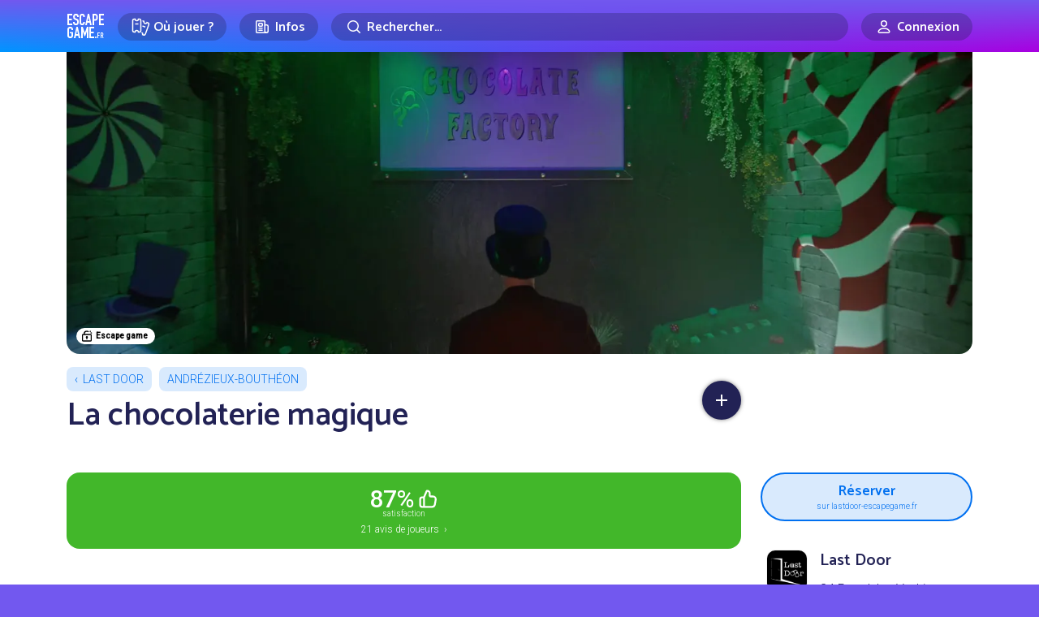

--- FILE ---
content_type: text/html; charset=UTF-8
request_url: https://www.escapegame.fr/andrezieux-boutheon/last-door/chocolaterie-magique/
body_size: 18166
content:
<!DOCTYPE html>
<html lang="fr-FR">
<head>
	<meta charset="UTF-8">
	<title>La chocolaterie magique - Last Door - Andrézieux-Bouthéon</title>
	<meta content='width=device-width, initial-scale=1' name='viewport'>
	<meta name="apple-mobile-web-app-capable" content="yes">
	<meta name="apple-mobile-web-app-status-bar-style" content="black-translucent">
	<meta name="apple-mobile-web-app-title" content="EscapeGame•fr">
	<meta name="mobile-web-app-capable" content="yes">
	<meta name="apple-itunes-app" content="app-id=6740237733">
	<link rel="dns-prefetch" href="//escapegame.imgix.net"/>
	<meta http-equiv="Accept-CH" content="DPR, Width, Viewport-Width">
	<link rel="stylesheet" href="/css/front.3e800bd8.css">
		<link rel="icon" type="image/png" href="/favicon-egfr.png" >

	<link rel="apple-touch-icon" href="https://egfr-assets.imgix.net/static/logo-square.jpg">
	<link rel="icon" type="image/png" href="/favicon.png" sizes="32x32">
	<link rel="icon" type="image/png" href="https://egfr-assets.imgix.net/static/logo-square.jpg?w=512" sizes="512x512">
	<link rel="manifest" href="/manifest.json" crossorigin="use-credentials">
	<meta name="theme-color" media="(prefers-color-scheme: light)" content="#7258ef">
	<meta name="theme-color" media="(prefers-color-scheme: dark)" content="#5844bd">

		<link rel="alternate" hreflang="en" href="https://escapemate.app/france/andrezieux-boutheon/last-door/6320a9434da39756319425/" />
	<link rel="alternate" hreflang="fr" href="https://www.escapegame.fr/andrezieux-boutheon/last-door/chocolaterie-magique/" />
	
	<meta property="fb:pages" content="660137514113805" />
	<meta property="fb:app_id" content="505994500208115" />
	<meta property="og:site_name" content="EscapeGame•fr" />
	<meta property="og:title" content="La chocolaterie magique - Last Door - Andrézieux-Bouthéon" />
			<meta name="description" content="La chocolaterie de Can You Escape vous ouvre ses portes. Il vous faudra travailler en équipe pour trouver le seul et unique carré d’or..." />
		<meta property="og:description" content="La chocolaterie de Can You Escape vous ouvre ses portes. Il vous faudra travailler en équipe pour trouver le seul et unique carré d’or..." />
				<link rel="canonical" href="https://www.escapegame.fr/andrezieux-boutheon/last-door/chocolaterie-magique/" />
		<meta property="og:url" content="https://www.escapegame.fr/andrezieux-boutheon/last-door/chocolaterie-magique/" />
				<meta property="og:image" content="https://escapegame.imgix.net/62/62e577661f6ec244059741.jpg?w=1800&h=1000&fit=crop&fp-x=0.5&fp-y=0.72&crop=focalpoint" />
		<meta name="robots" content="index, follow, max-snippet:-1, max-image-preview:large, max-video-preview:-1" />
	<meta property="og:locale" content="fr_FR" />
	<meta property="og:type" content="article" />
	<script>
		window.sa_event=window.sa_event||function(){var a=[].slice.call(arguments);window.sa_event.q?window.sa_event.q.push(a):window.sa_event.q=[a]};
  	window.sa_metadata = {
				user_status: "not_connected",
		user_id: null
				};
	</script>
	
</head>

<body>

	<svg xmlns="http://www.w3.org/2000/svg" style="display: none;">

  <symbol id="icon-rating-star" viewBox="0 0 24 24">
    <g fill='none' fill-rule='evenodd'><path d='M24 0v24H0V0h24ZM12.593 23.258l-.011.002-.071.035-.02.004-.014-.004-.071-.035c-.01-.004-.019-.001-.024.005l-.004.01-.017.428.005.02.01.013.104.074.015.004.012-.004.104-.074.012-.016.004-.017-.017-.427c-.002-.01-.009-.017-.017-.018Zm.265-.113-.013.002-.185.093-.01.01-.003.011.018.43.005.012.008.007.201.093c.012.004.023 0 .029-.008l.004-.014-.034-.614c-.003-.012-.01-.02-.02-.022Zm-.715.002a.023.023 0 0 0-.027.006l-.006.014-.034.614c0 .012.007.02.017.024l.015-.002.201-.093.01-.008.004-.011.017-.43-.003-.012-.01-.01-.184-.092Z'/><path fill="currentColor" d='M10.92 2.868a1.25 1.25 0 0 1 2.16 0l2.795 4.798 5.428 1.176a1.25 1.25 0 0 1 .667 2.054l-3.7 4.141.56 5.525a1.25 1.25 0 0 1-1.748 1.27L12 19.592l-5.082 2.24a1.25 1.25 0 0 1-1.748-1.27l.56-5.525-3.7-4.14a1.25 1.25 0 0 1 .667-2.055l5.428-1.176 2.795-4.798ZM12 4.987 9.687 8.959a1.25 1.25 0 0 1-.816.592l-4.492.973 3.062 3.427c.234.262.347.61.312.959l-.463 4.573 4.206-1.854a1.25 1.25 0 0 1 1.008 0l4.206 1.854-.463-4.573a1.25 1.25 0 0 1 .311-.959l3.063-3.427-4.492-.973a1.25 1.25 0 0 1-.816-.592L12 4.987Z'/></g>
  </symbol>

  <symbol id="icon-rating-story" viewBox="0 0 24 24">
    <g fill='none' fill-rule='nonzero'><path d='M24 0v24H0V0h24ZM12.593 23.258l-.011.002-.071.035-.02.004-.014-.004-.071-.035c-.01-.004-.019-.001-.024.005l-.004.01-.017.428.005.02.01.013.104.074.015.004.012-.004.104-.074.012-.016.004-.017-.017-.427c-.002-.01-.009-.017-.017-.018Zm.265-.113-.013.002-.185.093-.01.01-.003.011.018.43.005.012.008.007.201.093c.012.004.023 0 .029-.008l.004-.014-.034-.614c-.003-.012-.01-.02-.02-.022Zm-.715.002a.023.023 0 0 0-.027.006l-.006.014-.034.614c0 .012.007.02.017.024l.015-.002.201-.093.01-.008.004-.011.017-.43-.003-.012-.01-.01-.184-.092Z'/><path fill='currentColor' d='M16 3a3 3 0 0 1 2.995 2.824L19 6v10h.75c.647 0 1.18.492 1.244 1.122l.006.128V19a3 3 0 0 1-2.824 2.995L18 22H8a3 3 0 0 1-2.995-2.824L5 19V9H3.25a1.25 1.25 0 0 1-1.244-1.122L2 7.75V6a3 3 0 0 1 2.824-2.995L5 3h11Zm0 2H7v14a1 1 0 1 0 2 0v-1.75c0-.69.56-1.25 1.25-1.25H17V6a1 1 0 0 0-1-1Zm3 13h-8v1c0 .35-.06.687-.17 1H18a1 1 0 0 0 1-1v-1Zm-7-6a1 1 0 1 1 0 2h-2a1 1 0 1 1 0-2h2Zm2-4a1 1 0 1 1 0 2h-4a1 1 0 0 1 0-2h4ZM5 5a1 1 0 0 0-.993.883L4 6v1h1V5Z'/></g>
  </symbol>

  <symbol id="icon-rating-immersion" viewBox="0 0 24 24">
    <g fill='none' fill-rule='nonzero'><path d='M24 0v24H0V0h24ZM12.593 23.258l-.011.002-.071.035-.02.004-.014-.004-.071-.035c-.01-.004-.019-.001-.024.005l-.004.01-.017.428.005.02.01.013.104.074.015.004.012-.004.104-.074.012-.016.004-.017-.017-.427c-.002-.01-.009-.017-.017-.018Zm.265-.113-.013.002-.185.093-.01.01-.003.011.018.43.005.012.008.007.201.093c.012.004.023 0 .029-.008l.004-.014-.034-.614c-.003-.012-.01-.02-.02-.022Zm-.715.002a.023.023 0 0 0-.027.006l-.006.014-.034.614c0 .012.007.02.017.024l.015-.002.201-.093.01-.008.004-.011.017-.43-.003-.012-.01-.01-.184-.092Z'/><path fill='currentColor' d='M12 2c5.523 0 10 4.477 10 10 0 .649-.062 1.284-.18 1.9-.386 2.004-2.397 2.85-4.082 2.57l-1.74-.29a1.29 1.29 0 0 0-1.124.36c-.37.37-.547.879-.298 1.376.423.846.429 1.812.055 2.603C14.131 21.58 13.11 22 12 22 6.477 22 2 17.523 2 12S6.477 2 12 2Zm0 2a8 8 0 1 0 0 16l.195-.002c.258-.01.5-.06.628-.332a.993.993 0 0 0-.036-.855c-.63-1.262-.302-2.71.673-3.685a3.29 3.29 0 0 1 2.867-.919l1.74.29c.957.16 1.668-.348 1.789-.975A8 8 0 0 0 12 4Zm-4.5 7a1.5 1.5 0 1 1 0 3 1.5 1.5 0 0 1 0-3Zm7-4a1.5 1.5 0 1 1 0 3 1.5 1.5 0 0 1 0-3Zm-5 0a1.5 1.5 0 1 1 0 3 1.5 1.5 0 0 1 0-3Z'/></g>
  </symbol>

  <symbol id="icon-rating-puzzle" viewBox="0 0 24 24">
    <g fill='none' fill-rule='evenodd'><path d='M24 0v24H0V0h24ZM12.593 23.258l-.011.002-.071.035-.02.004-.014-.004-.071-.035c-.01-.004-.019-.001-.024.005l-.004.01-.017.428.005.02.01.013.104.074.015.004.012-.004.104-.074.012-.016.004-.017-.017-.427c-.002-.01-.009-.017-.017-.018Zm.265-.113-.013.002-.185.093-.01.01-.003.011.018.43.005.012.008.007.201.093c.012.004.023 0 .029-.008l.004-.014-.034-.614c-.003-.012-.01-.02-.02-.022Zm-.715.002a.023.023 0 0 0-.027.006l-.006.014-.034.614c0 .012.007.02.017.024l.015-.002.201-.093.01-.008.004-.011.017-.43-.003-.012-.01-.01-.184-.092Z'/><path fill='currentColor' d='M10.5 4a1.472 1.472 0 0 0-1.317 2.13l.163.325A1.067 1.067 0 0 1 8.39 8H5a1 1 0 0 0-1 1v1.194c1.82-.109 3.5 1.331 3.5 3.306S5.82 16.915 4 16.806V19a1 1 0 0 0 1 1h2.194c-.109-1.82 1.331-3.5 3.306-3.5s3.415 1.68 3.306 3.5H15a1 1 0 0 0 1-1v-3.39c0-.794.835-1.31 1.545-.956l.324.163a1.472 1.472 0 1 0 0-2.634l-.324.163A1.067 1.067 0 0 1 16 11.39V9a1 1 0 0 0-1-1h-2.39c-.794 0-1.31-.835-.956-1.545l.163-.325A1.472 1.472 0 0 0 10.5 4ZM7.064 6c-.316-2.017 1.23-4 3.436-4 2.205 0 3.752 1.983 3.436 4H15a3 3 0 0 1 3 3v1.064c2.017-.316 4 1.23 4 3.436 0 2.205-1.983 3.752-4 3.436V19a3 3 0 0 1-3 3h-2.407a1.061 1.061 0 0 1-.976-1.48l.085-.197a1.308 1.308 0 1 0-2.404 0l.085.198c.3.7-.214 1.479-.976 1.479H5a3 3 0 0 1-3-3v-3.407c0-.762.779-1.276 1.48-.976l.197.085a1.308 1.308 0 1 0 0-2.404l-.198.085c-.7.3-1.479-.214-1.479-.976V9a3 3 0 0 1 3-3h2.064Z'/></g>
  </symbol>

  <symbol id="icon-rating-fun" viewBox="0 0 24 24">
    <g fill='none' fill-rule='evenodd'><path d='M24 0v24H0V0h24ZM12.594 23.258l-.012.002-.071.035-.02.004-.014-.004-.071-.036c-.01-.003-.019 0-.024.006l-.004.01-.017.428.005.02.01.013.104.074.015.004.012-.004.104-.074.012-.016.004-.017-.017-.427c-.002-.01-.009-.017-.016-.018Zm.264-.113-.014.002-.184.093-.01.01-.003.011.018.43.005.012.008.008.201.092c.012.004.023 0 .029-.008l.004-.014-.034-.614c-.003-.012-.01-.02-.02-.022Zm-.715.002a.023.023 0 0 0-.027.006l-.006.014-.034.614c0 .012.007.02.017.024l.015-.002.201-.093.01-.008.003-.011.018-.43-.003-.012-.01-.01-.184-.092Z'/><path fill='currentColor' d='M12 4a8 8 0 1 0 0 16 8 8 0 0 0 0-16ZM2 12C2 6.477 6.477 2 12 2s10 4.477 10 10-4.477 10-10 10S2 17.523 2 12Zm5-2.5a1.5 1.5 0 1 1 3 0 1.5 1.5 0 0 1-3 0ZM9 13a1 1 0 1 0 0 2v1a3 3 0 1 0 6 0v-1a1 1 0 1 0 0-2H9Zm2 3v-1h2v1a1 1 0 1 1-2 0Zm5.949-8.316a1 1 0 0 0-1.265-.633 4.045 4.045 0 0 0-1.792 1.214 4.333 4.333 0 0 0-.84 1.419A1 1 0 0 0 14 11c.255 0 .751.165 1.293.707a1 1 0 1 0 1.414-1.414c-.352-.336-.726-.641-1.157-.872.227-.205.473-.374.766-.472a1 1 0 0 0 .633-1.265Z'/></g>
  </symbol>

  <symbol id="icon-rating-gm" viewBox="0 0 24 24">
    <g fill='none' fill-rule='evenodd'><path d='M24 0v24H0V0h24ZM12.593 23.258l-.011.002-.071.035-.02.004-.014-.004-.071-.035c-.01-.004-.019-.001-.024.005l-.004.01-.017.428.005.02.01.013.104.074.015.004.012-.004.104-.074.012-.016.004-.017-.017-.427c-.002-.01-.009-.017-.017-.018Zm.265-.113-.013.002-.185.093-.01.01-.003.011.018.43.005.012.008.007.201.093c.012.004.023 0 .029-.008l.004-.014-.034-.614c-.003-.012-.01-.02-.02-.022Zm-.715.002a.023.023 0 0 0-.027.006l-.006.014-.034.614c0 .012.007.02.017.024l.015-.002.201-.093.01-.008.004-.011.017-.43-.003-.012-.01-.01-.184-.092Z'/><path fill='currentColor' d='M19.073 6.493c.736.065 1.455.432 1.902 1.179C21.537 8.609 22 9.997 22 12s-.463 3.39-1.025 4.328c-.447.747-1.166 1.114-1.902 1.18-.705.062-1.415-.147-2-.498l-3.027-1.816A2.99 2.99 0 0 1 12 16a2.99 2.99 0 0 1-2.046-.806L6.927 17.01c-.585.351-1.295.56-2 .497-.736-.065-1.455-.432-1.902-1.179C2.463 15.391 2 14.003 2 12s.463-3.39 1.025-4.328c.447-.747 1.166-1.114 1.902-1.18.705-.062 1.415.147 2 .498l3.027 1.816A2.99 2.99 0 0 1 12 8c.79 0 1.51.306 2.046.806l3.027-1.816c.585-.351 1.295-.56 2-.498Zm-.97 2.212-3.132 1.878c.02.136.029.276.029.417h1a1 1 0 1 1 0 2h-1c0 .141-.01.28-.029.417l3.131 1.878c.295.177.587.239.794.22.178-.016.284-.082.363-.214.355-.593.741-1.617.741-3.301 0-1.684-.386-2.708-.74-3.3-.08-.133-.186-.2-.364-.215-.207-.019-.499.043-.794.22ZM5.197 8.482l-.094.003c-.178.015-.284.082-.363.214C4.386 9.292 4 10.316 4 12c0 1.684.386 2.708.74 3.3.08.133.186.2.364.215.178.016.417-.027.668-.151l.126-.069 3.13-1.878-.02-.207L9 13H8a1 1 0 0 1-.117-1.993L8 11h1l.007-.21.022-.207-3.131-1.878a1.469 1.469 0 0 0-.7-.223ZM12 10a1 1 0 0 0-1 1v2a1 1 0 1 0 2 0v-2a1 1 0 0 0-1-1Z'/></g>
  </symbol>

</svg>



	
	<header class="menu-header">
		<div class="container">
			<a href="/" rel="home"  class="logo">Escape Game</a>
		</div>
	</header>
	
	<div class="main-nav">
		<div class="main-nav-bg"></div>
		<div class="container">
			<div class="main-nav-offset">

					<div class="row gx-2 gx-md-3 align-items-center justify-content-center flex-nowrap">
						<div class="col-auto">
							<div class="menu-dropdown-wrapper">
								<label for="menu1" class="menu-item-top-level menu-label">
									<div class="row gx-1 flex-nowrap">
										<div class="col-auto">
											<span class="menu-icon"><svg width="24" height="24" fill="none" viewBox="0 0 24 24"><path d="M5.5,2.5 C5.5,3.6045695 6.3954305,4.5 7.5,4.5 C8.6045695,4.5 9.5,3.6045695 9.5,2.5 L10.5,2.5 C11.6045695,2.5 12.5,3.3954305 12.5,4.5 L12.5,16.5 C12.5,17.6045695 11.6045695,18.5 10.5,18.5 L9.5,18.5 C9.5,17.3954305 8.6045695,16.5 7.5,16.5 C6.3954305,16.5 5.5,17.3954305 5.5,18.5 L4.5,18.5 C3.3954305,18.5 2.5,17.6045695 2.5,16.5 L2.5,4.5 C2.5,3.3954305 3.3954305,2.5 4.5,2.5 L5.5,2.5 Z" stroke="currentColor" stroke-width="1.5"></path><line x1="5.5" y1="8.5" x2="9.5" y2="8.5" stroke="currentColor" stroke="currentColor" stroke-width="1.5"></line><path d="M11.5816688,5.89654547 C11.8483949,5.76477333 12.1487351,5.6907274 12.4663696,5.6907274 L13.4663696,5.6907274 C13.4663696,6.7952969 14.3618001,7.6907274 15.4663696,7.6907274 C16.5709391,7.6907274 17.4663696,6.7952969 17.4663696,5.6907274 L18.4663696,5.6907274 C19.5709391,5.6907274 20.4663696,6.5861579 20.4663696,7.6907274 L20.4663696,19.6907274 C20.4663696,20.7952969 19.5709391,21.6907274 18.4663696,21.6907274 L17.4663696,21.6907274 C17.4663696,20.5861579 16.5709391,19.6907274 15.4663696,19.6907274" stroke="currentColor" stroke-width="1.5" transform="translate(16.024019, 13.690727) rotate(20.000000) translate(-16.024019, -13.690727) "></path><line x1="14.3831081" y1="11.6557158" x2="18.177851" y2="11.6557158" stroke="currentColor" stroke-width="1.5" transform="translate(16.280480, 11.655716) rotate(20.000000) translate(-16.280480, -11.655716) "></line></svg></span>
										</div>
										<div class="col-auto">
											<div class="mr-1 mr-sm-2">Où jouer ?</div>
										</div>
									</div>
								</label>
								<input type="checkbox" id="menu1" class="menu-toggle"/>
								<label for="menu1" class="menu-overflow"></label>
								<nav class="menu-dropdown">
									<a href="/calendrier-disponibilites/" class="menu-dropdown-item mb-4">
										<span class="menu-icon"><svg width="24" height="24" fill="none" viewBox="0 0 24 24"><path stroke="currentColor" stroke-linecap="round" stroke-linejoin="round" stroke-width="1.5" d="M4.75 8.75C4.75 7.64543 5.64543 6.75 6.75 6.75H17.25C18.3546 6.75 19.25 7.64543 19.25 8.75V17.25C19.25 18.3546 18.3546 19.25 17.25 19.25H6.75C5.64543 19.25 4.75 18.3546 4.75 17.25V8.75Z"></path><path stroke="currentColor" stroke-linecap="round" stroke-linejoin="round" stroke-width="1.5" d="M8 4.75V8.25"></path><path stroke="currentColor" stroke-linecap="round" stroke-linejoin="round" stroke-width="1.5" d="M16 4.75V8.25"></path><path stroke="currentColor" stroke-linecap="round" stroke-linejoin="round" stroke-width="1.5" d="M7.75 10.75H16.25"></path></svg></span>
										<strong>Prochaines disponibilités</strong>
										<span class="live-icon ms-sm-1">en temps réel</span>
									</a>
									<a href="/france/" class="menu-dropdown-item mb-1">
										<span class="menu-icon"><svg width="24" height="24" fill="none" viewBox="0 0 24 24"><path stroke="currentColor" stroke-linecap="round" stroke-linejoin="round" stroke-width="1.5" d="M18.25 11C18.25 15 12 19.25 12 19.25C12 19.25 5.75 15 5.75 11C5.75 7.5 8.68629 4.75 12 4.75C15.3137 4.75 18.25 7.5 18.25 11Z"></path><circle cx="12" cy="11" r="2.25" stroke="currentColor" stroke-linecap="round" stroke-linejoin="round" stroke-width="1.5"></circle></svg></span>
										<strong>Villes</strong>
									</a>
									<div class="menu-dropdown-item">
										<div class="row gy-1">
											<div class="col-6">
												<a href="/paris/">Paris</a>
											</div>
											<div class="col-6">
												<a href="/lyon/">Lyon</a>
											</div>
											<div class="col-6">
												<a href="/toulouse/">Toulouse</a>
											</div>
											<div class="col-6">
												<a href="/bordeaux/">Bordeaux</a>
											</div>
											<div class="col-6">
												<a href="/marseille/">Marseille</a>
											</div>
											<div class="col-6">
												<a href="/grenoble/">Grenoble</a>
											</div>
											<div class="col-6">
												<a href="/nantes/">Nantes</a>
											</div>
											<div class="col-6">
												<a href="/lille/">Lille</a>
											</div>
											<div class="col-6">
												<a href="/rennes/">Rennes</a>
											</div>
											<div class="col-6">
												<a href="/montpellier/">Montpellier</a>
											</div>
										</div>
										<hr/>
									</div>
									<a href="/france/" class="menu-dropdown-item mb-4 pe-5">
										Toutes les villes en France
									</a>
									<a href="/etranger/" class="menu-dropdown-item mb-1">
										<span class="menu-icon"><svg width="24" height="24" fill="none" viewBox="0 0 24 24"><circle cx="12" cy="12" r="7.25" stroke="currentColor" stroke-linecap="round" stroke-linejoin="round" stroke-width="1.5"></circle><path stroke="currentColor" stroke-linecap="round" stroke-linejoin="round" stroke-width="1.5" d="M15.25 12C15.25 16.5 13.2426 19.25 12 19.25C10.7574 19.25 8.75 16.5 8.75 12C8.75 7.5 10.7574 4.75 12 4.75C13.2426 4.75 15.25 7.5 15.25 12Z"></path><path stroke="currentColor" stroke-linecap="round" stroke-linejoin="round" stroke-width="1.5" d="M5 12H12H19"></path></svg></span>
										<strong>Explorer le monde</strong>
									</a>
									<div class="menu-dropdown-item">
										<div class="row gy-1">
											<div class="col-6">
												<a href="/etranger/belgique/">Belgique</a>
											</div>
											<div class="col-6">
												<a href="/etranger/suisse/">Suisse</a>
											</div>
											<div class="col-6">
												<a href="/etranger/espagne/">Espagne</a>
											</div>
											<div class="col-6">
												<a href="/etranger/allemagne/">Allemagne</a>
											</div>
											<div class="col-6">
												<a href="/etranger/etats-unis/">États-Unis</a>
											</div>
											<div class="col-6">
												<a href="/etranger/canada/">Canada</a>
											</div>
										</div>
										<hr/>
									</div>
									<a href="/etranger/" class="menu-dropdown-item mb-4 pe-5">
										Tous les pays
									</a>
									<a href="/evenement-team-building-entreprise/" class="menu-dropdown-item">
										<span class="menu-icon"><svg width="24" height="24" viewBox="0 0 24 24" fill="none"><path d="M9.99151 14.5101C12.7865 14.5101 15.233 12.9956 15.233 9.63003C15.233 6.26449 12.7865 4.75 9.99151 4.75C7.19653 4.75 4.75 6.26449 4.75 9.63003C4.75 10.8662 5.08005 11.8526 5.6362 12.606C5.83794 12.8793 5.79543 13.5163 5.63421 13.8153C5.24836 14.5309 5.97738 15.315 6.76977 15.1333C7.3629 14.9974 7.98504 14.8134 8.5295 14.5666C8.72883 14.4762 8.94893 14.4398 9.16641 14.4644C9.43657 14.4949 9.7123 14.5101 9.99151 14.5101Z" stroke="currentColor" stroke-width="1.5" stroke-linecap="round" stroke-linejoin="round"/><path d="M18.8088 10.0264C18.5473 9.70522 18.0748 9.65688 17.7537 9.91844C17.4325 10.18 17.3841 10.6524 17.6457 10.9736L18.8088 10.0264ZM18.3467 16.606L18.9501 17.0514L18.3467 16.606ZM15.4534 18.5666L15.1438 19.2497L15.1438 19.2497L15.4534 18.5666ZM17.2132 19.1333L17.3807 18.4023L17.3807 18.4023L17.2132 19.1333ZM14.8165 18.4644L14.9008 19.2096L14.9008 19.2096L14.8165 18.4644ZM10.9803 16.8944C10.6458 16.6501 10.1766 16.7231 9.93226 17.0575C9.6879 17.392 9.76093 17.8612 10.0954 18.1056L10.9803 16.8944ZM18.3487 17.8153L17.6886 18.1713L17.6886 18.1713L18.3487 17.8153ZM19.9829 13.63C19.9829 12.1584 19.5596 10.9483 18.8088 10.0264L17.6457 10.9736C18.151 11.5941 18.4829 12.4572 18.4829 13.63H19.9829ZM18.9501 17.0514C19.6137 16.1525 19.9829 15.0047 19.9829 13.63H18.4829C18.4829 14.7277 18.192 15.5527 17.7433 16.1606L18.9501 17.0514ZM15.1438 19.2497C15.7505 19.5247 16.4253 19.7222 17.0456 19.8644L17.3807 18.4023C16.8147 18.2725 16.2453 18.1021 15.7631 17.8835L15.1438 19.2497ZM13.9914 19.2601C14.2976 19.2601 14.6015 19.2435 14.9008 19.2096L14.7322 17.7191C14.4912 17.7464 14.2436 17.7601 13.9914 17.7601V19.2601ZM10.0954 18.1056C11.1905 18.9057 12.5779 19.2601 13.9914 19.2601V17.7601C12.8134 17.7601 11.759 17.4634 10.9803 16.8944L10.0954 18.1056ZM15.7631 17.8835C15.4442 17.739 15.0882 17.6789 14.7322 17.7191L14.9008 19.2096C14.9797 19.2007 15.064 19.2135 15.1438 19.2497L15.7631 17.8835ZM17.6886 18.1713C17.7076 18.2065 17.7058 18.2245 17.7043 18.2341C17.7019 18.2495 17.6921 18.2788 17.6617 18.3131C17.5963 18.3868 17.4894 18.4272 17.3807 18.4023L17.0456 19.8644C17.7293 20.0211 18.3831 19.7603 18.7839 19.3084C19.1945 18.8455 19.3725 18.1337 19.0089 17.4593L17.6886 18.1713ZM17.7433 16.1606C17.4917 16.5015 17.455 16.9378 17.4618 17.2191C17.4691 17.522 17.5335 17.8837 17.6886 18.1713L19.0089 17.4593C19.0109 17.4632 18.9979 17.4377 18.9842 17.3763C18.9716 17.3192 18.963 17.2514 18.9614 17.1829C18.9597 17.1133 18.9655 17.0587 18.9729 17.0242C18.9815 16.9836 18.9848 17.0045 18.9501 17.0514L17.7433 16.1606Z" fill="currentColor"/></svg></span>
										<strong>Team building</strong>
									</a>
								</nav>
							</div>
						</div>
						<div class="col col-sm-auto">
							<div class="menu-dropdown-wrapper">
								<label for="menu2" class="menu-item-top-level menu-label">
									<div class="row gx-1 flex-nowrap justify-content-center">
										<div class="col-auto">
											<span class="menu-icon"><svg width="24" height="24" viewBox="0 0 24 24" fill="none" xmlns="http://www.w3.org/2000/svg"><path d="M17.25 19.25H5.75C5.19772 19.25 4.75 18.8023 4.75 18.25V5.75C4.75 5.19771 5.19772 4.75 5.75 4.75H14.25C14.8023 4.75 15.25 5.19772 15.25 5.75V10" stroke="currentColor" stroke-width="1.5" stroke-linecap="round" stroke-linejoin="round"></path><path d="M17.5227 9.75H15.25V17.25C15.25 18.3546 16.1454 19.25 17.25 19.25C18.3546 19.25 19.25 18.3546 19.25 17.25V11.4773C19.25 10.5233 18.4767 9.75 17.5227 9.75Z" stroke="currentColor" stroke-width="1.5" stroke-linecap="round" stroke-linejoin="round"></path><path d="M7.75 8.75C7.75 8.19772 8.19772 7.75 8.75 7.75H11.25C11.8023 7.75 12.25 8.19772 12.25 8.75V10.25C12.25 10.8023 11.8023 11.25 11.25 11.25H8.75C8.19772 11.25 7.75 10.8023 7.75 10.25V8.75Z" stroke="currentColor" stroke-width="1.5" stroke-linecap="round" stroke-linejoin="round"></path><path d="M8 13.75H12" stroke="currentColor" stroke-width="1.5" stroke-linecap="round" stroke-linejoin="round"></path><path d="M8 16.25H12" stroke="currentColor" stroke-width="1.5" stroke-linecap="round" stroke-linejoin="round"></path></svg></span>
										</div>
										<div class="col-auto d-none d-sm-flex">
											Infos
										</div>
									</div>
								</label>
								<input type="checkbox" id="menu2" class="menu-toggle"/>
								<label for="menu2" class="menu-overflow"></label>
								<nav class="menu-dropdown">
									<a href="/top/" class="menu-dropdown-item mb-4">
										<span class="menu-icon"><svg width="24" height="24" viewBox="0 0 24 24" fill="none" xmlns="http://www.w3.org/2000/svg"><path d="M7.75 4.75H16.25V11C16.25 13.3472 14.3472 15.25 12 15.25C9.65279 15.25 7.75 13.3472 7.75 11V4.75Z" stroke="currentColor" stroke-width="1.5" stroke-linecap="round" stroke-linejoin="round"></path><path d="M16.5 6.75H16.6036C18.0652 6.75 19.25 7.93483 19.25 9.39639C19.25 10.5092 18.5538 11.5032 17.508 11.8835L16.5 12.25" stroke="currentColor" stroke-width="1.5" stroke-linecap="round" stroke-linejoin="round"></path><path d="M7.5 6.75H7.39639C5.93483 6.75 4.75 7.93483 4.75 9.39639C4.75 10.5092 5.44618 11.5032 6.49201 11.8835L7.5 12.25" stroke="currentColor" stroke-width="1.5" stroke-linecap="round" stroke-linejoin="round"></path><path d="M12 15.5V19" stroke="currentColor" stroke-width="1.5" stroke-linecap="round" stroke-linejoin="round"></path><path d="M8.75 19.25H15.25" stroke="currentColor" stroke-width="1.5" stroke-linecap="round" stroke-linejoin="round"></path></svg></span>
										<strong>Tops, classements et récompenses</strong>
									</a>
									<a href="/quest-ce-quun-escape-game/" class="menu-dropdown-item mb-4">
										<span class="menu-icon"><svg width="24" height="24" fill="none" viewBox="0 0 24 24"><path stroke="currentColor" stroke-linecap="round" stroke-linejoin="round" stroke-width="1.5" d="M6.75 6.75C6.75 5.64543 7.64543 4.75 8.75 4.75H15.25C16.3546 4.75 17.25 5.64543 17.25 6.75V19.25L12 14.75L6.75 19.25V6.75Z"></path></svg></span>
										<strong>Qu’est-ce qu’un escape game ?</strong>
									</a>
									<a href="/statistiques-escape-game-france/" class="menu-dropdown-item mb-4">
										<span class="menu-icon"><svg width="24" height="24" fill="none" viewBox="0 0 24 24"><path stroke="currentColor" stroke-linecap="round" stroke-linejoin="round" stroke-width="1.5" d="M4.75 11.25L10.25 5.75"></path><path stroke="currentColor" stroke-linecap="round" stroke-linejoin="round" stroke-width="1.5" d="M5.75 19.2502H6.25C6.80229 19.2502 7.25 18.8025 7.25 18.2502V15.75C7.25 15.1977 6.80229 14.75 6.25 14.75H5.75C5.19772 14.75 4.75 15.1977 4.75 15.75V18.2502C4.75 18.8025 5.19772 19.2502 5.75 19.2502Z"></path><path stroke="currentColor" stroke-linecap="round" stroke-linejoin="round" stroke-width="1.5" d="M11.75 19.2502H12.25C12.8023 19.2502 13.25 18.8025 13.25 18.2502V12.75C13.25 12.1977 12.8023 11.75 12.25 11.75H11.75C11.1977 11.75 10.75 12.1977 10.75 12.75V18.2502C10.75 18.8025 11.1977 19.2502 11.75 19.2502Z"></path><path stroke="currentColor" stroke-linecap="round" stroke-linejoin="round" stroke-width="1.5" d="M17.75 19.2502H18.25C18.8023 19.2502 19.25 18.8025 19.25 18.2502V5.75C19.25 5.19772 18.8023 4.75 18.25 4.75H17.75C17.1977 4.75 16.75 5.19772 16.75 5.75V18.2502C16.75 18.8025 17.1977 19.2502 17.75 19.2502Z"></path><path stroke="currentColor" stroke-linecap="round" stroke-linejoin="round" stroke-width="1.5" d="M11.25 8.25V4.75H7.75"></path></svg></span>
										<strong>Statistiques sur les escape games</strong>
									</a>
									<a href="/blog/" class="menu-dropdown-item mb-4">
										<span class="menu-icon"><svg width="24" height="24" fill="none" viewBox="0 0 24 24"><path stroke="currentColor" stroke-width="1.5" d="M19.25 10C19.25 12.7289 17.85 15.25 16.5 15.25C15.15 15.25 13.75 12.7289 13.75 10C13.75 7.27106 15.15 4.75 16.5 4.75C17.85 4.75 19.25 7.27106 19.25 10Z"></path><path stroke="currentColor" stroke-width="1.5" d="M16.5 15.25C16.5 15.25 8 13.5 7 13.25C6 13 4.75 11.6893 4.75 10C4.75 8.31066 6 7 7 6.75C8 6.5 16.5 4.75 16.5 4.75"></path><path stroke="currentColor" stroke-width="1.5" d="M6.75 13.5V17.25C6.75 18.3546 7.64543 19.25 8.75 19.25H9.25C10.3546 19.25 11.25 18.3546 11.25 17.25V14.5"></path></svg></span>
										<strong>Actualités</strong>
									</a>
									<a href="/escape-game-maison/" class="menu-dropdown-item mb-4">
										<span class="menu-icon"><svg width="24" height="24" viewBox="0 0 24 24" fill="none" xmlns="http://www.w3.org/2000/svg"><path d="M17.25 4.75H6.75C5.64543 4.75 4.75 5.64543 4.75 6.75V17.25C4.75 18.3546 5.64543 19.25 6.75 19.25H17.25C18.3546 19.25 19.25 18.3546 19.25 17.25V6.75C19.25 5.64543 18.3546 4.75 17.25 4.75Z" stroke="currentColor" stroke-width="1.5" stroke-linecap="round" stroke-linejoin="round"></path><path d="M12.5 12C12.5 12.2761 12.2761 12.5 12 12.5C11.7239 12.5 11.5 12.2761 11.5 12C11.5 11.7239 11.7239 11.5 12 11.5C12.2761 11.5 12.5 11.7239 12.5 12Z" stroke="currentColor" stroke-linecap="round" stroke-linejoin="round"></path><path d="M9.5 9C9.5 9.27614 9.27614 9.5 9 9.5C8.72386 9.5 8.5 9.27614 8.5 9C8.5 8.72386 8.72386 8.5 9 8.5C9.27614 8.5 9.5 8.72386 9.5 9Z" stroke="currentColor" stroke-linecap="round" stroke-linejoin="round"></path><path d="M15.5 15C15.5 15.2761 15.2761 15.5 15 15.5C14.7239 15.5 14.5 15.2761 14.5 15C14.5 14.7239 14.7239 14.5 15 14.5C15.2761 14.5 15.5 14.7239 15.5 15Z" stroke="currentColor" stroke-linecap="round" stroke-linejoin="round"></path></svg></span>
										<strong>Jeux à la maison</strong>
									</a>
									<hr/>
									<a href="/player/ajout-salle/" class="menu-dropdown-item mt-4 mb-4">
										<span class="menu-icon"><svg width="24" height="24" fill="none" viewBox="0 0 24 24"><path d="M9.11445738,3.00143575 L14.590287,3 C16.515157,3 17.3804612,3.17308908 18.1055302,3.50099869 L18.33091,3.60967418 L18.4421143,3.66783176 C19.2569291,4.10359949 19.8964005,4.74307093 20.3321682,5.55788574 L20.4459422,5.78101661 C20.7719846,6.45635193 20.9599375,7.2141228 20.9942677,8.83600807 L21,9.409713 L21,14.590287 L20.9942677,15.1639919 C20.9618447,16.6957725 20.7923941,17.4567843 20.4990013,18.1055302 L20.3903258,18.33091 L20.3321682,18.4421143 C19.8964005,19.2569291 19.2569291,19.8964005 18.4421143,20.3321682 L18.2189834,20.4459422 C17.5436481,20.7719846 16.7858772,20.9599375 15.1639919,20.9942677 L14.590287,21 L9.409713,21 L8.83600807,20.9942677 C7.30422753,20.9618447 6.54321571,20.7923941 5.89446982,20.4990013 L5.66908998,20.3903258 L5.55788574,20.3321682 C4.74307093,19.8964005 4.10359949,19.2569291 3.66783176,18.4421143 L3.55405783,18.2189834 C3.24814147,17.5853354 3.06379274,16.8791151 3.01384222,15.4546471 L3.00143575,14.8855426 L3.00143575,14.8855426 L3,9.409713 C3,7.48484299 3.17308908,6.61953876 3.50099869,5.89446982 L3.60967418,5.66908998 L3.66783176,5.55788574 C4.10359949,4.74307093 4.74307093,4.10359949 5.55788574,3.66783176 L5.78101661,3.55405783 C6.41466456,3.24814147 7.12088495,3.06379274 8.54535294,3.01384222 L9.11445738,3.00143575 L9.11445738,3.00143575 Z M14.8540899,5.00094752 L9.14591009,5.00094752 L8.64565773,5.00949281 L8.21676452,5.02756701 C7.35782382,5.07761694 6.93333668,5.20028661 6.50108346,5.43145816 C6.03480559,5.68082629 5.68082629,6.03480559 5.43145816,6.50108346 C5.21312947,6.90932261 5.09158179,7.31063461 5.03658722,8.07755463 L5.01582071,8.45883457 L5.00384511,8.90017431 L5.00094752,9.14591009 L5.00094752,9.14591009 L5.00094752,14.8540899 L5.00949281,15.3543423 L5.02756701,15.7832355 C5.07761694,16.6421762 5.20028661,17.0666633 5.43145816,17.4989165 C5.68082629,17.9651944 6.03480559,18.3191737 6.50108346,18.5685418 C6.90932261,18.7868705 7.31063461,18.9084182 8.07755463,18.9634128 L8.45883457,18.9841793 L8.90017431,18.9961549 L9.409713,19 L14.8540899,18.9990525 L15.3285117,18.9912247 L15.5411654,18.9841793 L15.5411654,18.9841793 L15.9224454,18.9634128 C16.6893654,18.9084182 17.0906774,18.7868705 17.4989165,18.5685418 C17.9651944,18.3191737 18.3191737,17.9651944 18.5685418,17.4989165 C18.7868705,17.0906774 18.9084182,16.6893654 18.9634128,15.9224454 L18.9841793,15.5411654 L18.9961549,15.0998257 L19,14.590287 L18.9990525,9.14591009 L18.9912247,8.67148827 L18.9841793,8.45883457 L18.9841793,8.45883457 L18.9634128,8.07755463 C18.9084182,7.31063461 18.7868705,6.90932261 18.5685418,6.50108346 C18.3191737,6.03480559 17.9651944,5.68082629 17.4989165,5.43145816 C17.0906774,5.21312947 16.6893654,5.09158179 15.9224454,5.03658722 L15.5411654,5.01582071 L15.0998257,5.00384511 L14.8540899,5.00094752 L14.8540899,5.00094752 Z M12,7 C12.5522847,7 13,7.44771525 13,8 L13,11 L16,11 C16.5522847,11 17,11.4477153 17,12 C17,12.5522847 16.5522847,13 16,13 L13,13 L13,16 C13,16.5522847 12.5522847,17 12,17 C11.4477153,17 11,16.5522847 11,16 L11,13 L8,13 C7.44771525,13 7,12.5522847 7,12 C7,11.4477153 7.44771525,11 8,11 L11,11 L11,8 C11,7.44771525 11.4477153,7 12,7 Z" fill="currentColor" fill-rule="nonzero"></path></svg></span>
										<strong>Référencer une salle manquante</strong>
									</a>
									<a href="/pro/" class="menu-dropdown-item">
										<span class="menu-icon"><svg width="24" height="24" fill="none" viewBox="0 0 24 24"><path stroke="currentColor" stroke-linecap="round" stroke-linejoin="round" stroke-width="1.5" d="M4.75 9.75C4.75 8.64543 5.64543 7.75 6.75 7.75H17.25C18.3546 7.75 19.25 8.64543 19.25 9.75V17.25C19.25 18.3546 18.3546 19.25 17.25 19.25H6.75C5.64543 19.25 4.75 18.3546 4.75 17.25V9.75Z"></path><path stroke="currentColor" stroke-linecap="round" stroke-linejoin="round" stroke-width="1.5" d="M8.75 7.5V6.75C8.75 5.64543 9.64543 4.75 10.75 4.75H13.25C14.3546 4.75 15.25 5.64543 15.25 6.75V7.5"></path><path stroke="currentColor" stroke-linecap="round" stroke-linejoin="round" stroke-width="1.5" d="M5 13.25H19"></path><path stroke="currentColor" stroke-linecap="round" stroke-linejoin="round" stroke-width="1.5" d="M8.75 11.75V14.25"></path><path stroke="currentColor" stroke-linecap="round" stroke-linejoin="round" stroke-width="1.5" d="M15.25 11.75V14.25"></path></svg></span>
										<strong>Espace gérants</strong>
									</a>
								</nav>
							</div>
						</div>
						<div class="col">
							<a href="#" class="menu-item-top-level jsOpenSearch" aria-label="Rechercher">
								<div class="row gx-1 flex-nowrap justify-content-center justify-content-sm-start">
									<div class="col-auto">
										<span class="menu-icon"><svg width="24" height="24" fill="none" viewBox="0 0 24 24"><path stroke="currentColor" stroke-linecap="round" stroke-linejoin="round" stroke-width="1.5" d="M19.25 19.25L15.5 15.5M4.75 11C4.75 7.54822 7.54822 4.75 11 4.75C14.4518 4.75 17.25 7.54822 17.25 11C17.25 14.4518 14.4518 17.25 11 17.25C7.54822 17.25 4.75 14.4518 4.75 11Z"></path></svg></span>
									</div>
									<div class="col-auto d-none d-sm-flex">
										Rechercher...
									</div>
								</div>
							</a>
						</div>
						<div class="col col-sm-auto">
							<span class="user-wrapper" id="jsUserWrapper">
      <a href="/hello/" class="menu-item-top-level jsOpenLoginWindow"  aria-label="Connexion">
      <div class="row gx-1 flex-nowrap justify-content-center">
        <div class="col-auto">
          <span class="menu-icon"><svg width="24" height="24" fill="none" viewBox="0 0 24 24"><circle cx="12" cy="8" r="3.25" stroke="currentColor" stroke-linecap="round" stroke-linejoin="round" stroke-width="1.5"></circle><path stroke="currentColor" stroke-linecap="round" stroke-linejoin="round" stroke-width="1.5" d="M6.8475 19.25H17.1525C18.2944 19.25 19.174 18.2681 18.6408 17.2584C17.8563 15.7731 16.068 14 12 14C7.93201 14 6.14367 15.7731 5.35924 17.2584C4.82597 18.2681 5.70558 19.25 6.8475 19.25Z"></path></svg></span>
        </div>
        <div class="col-auto d-none d-md-flex">
          Connexion
        </div>
      </div>
    </a>
  </span>

						</div>
					</div>

			</div>
		</div>
	</div>

	
    <article itemscope itemtype="http://schema.org/Product">
	<div class="container relative">

		<div class="hero-wrapper">
			<img src="https://escapegame.imgix.net/62/62e577661f6ec244059741.jpg?auto=format,compress&amp;fp-x=0.5&amp;fp-y=0.72&amp;crop=focalpoint&amp;fit=crop&amp;bg=fff&amp;w=1400&amp;h=467" alt="La chocolaterie magique - Last Door" itemprop="image" class="hero-image" loading="lazy" onerror="imgError(this);"/>
			
			<div class="side-tags">
    <div class="row g-1 justify-content-end">
        <div class="col-auto">
            <div class="card-activity-type type-escapegame">
                Escape game
            </div>
        </div>
                    </div>
</div>
		</div>


		












		<header class="mt-3 mb-5">
			<div class="row">
				<div class="col-12 col-md-8 col-lg-9">
					<div class="row gx-0 align-items-center">
						<div class="col">
				      <div class="breadcrumb">
                        							<a href="/andrezieux-boutheon/last-door/">Last Door</a>
							<a href="/andrezieux-boutheon/">Andrézieux-Bouthéon</a>
                        				      </div>

							<h1 itemprop="name">
								
      La chocolaterie magique
  

							</h1>
						</div>
						<div class="col-auto">
							<span class="jsAddRoom jsNoPropagation add-room" data-uid="5362" data-room-path="/andrezieux-boutheon/last-door/chocolaterie-magique/"></span>

						</div>
					</div>
				</div>
			</div>

		</header>

		<div class="row">
			<div class="col-md-8 col-lg-9" id="jsMainColumn">

				
								
								<nav class="row gx-1 gx-md-2 mb-5 flex-nowrap">
											
																																																									<div class="col">
								<a href="#avis" class="review-tab tab-user tab-user-pos">
									<div class="tab-big-nb">87% <img src="/css/thumbup-line.ca2a99d3.svg" alt="pouce" width="28" height="28"/><span>satisfaction</span></div>
									21 avis de joueurs  ›
								</a>
							</div>
											
									</nav>
				
				<section class="room-abstract bottom30" id="review">
					<meta itemprop="description" content="Mes chers enfants, la chocolaterie de Can You Escape vous ouvre ses portes. Il vous faudra travailler en équipe pour trouver le seul et unique carré d’or et accéder au grand ascenseur de verre.">
					<div class="row row-cols-auto g-2 room-specs">
    <div class="col"><div>
    Thème <br/><strong>Fantastique | Magie</strong>
  </div></div>
  
      <div class="col"><div>
              Durée<br/><strong>60 min</strong>
          </div></div>
  
              <div class="col"><div>
      Nombre de joueurs <br/>
              <strong>3</strong> à <strong>6 joueurs</strong>
                </div></div>
  
  

  

      <div class="col"><div>
      Prix <br/>
              <span itemprop='offers' itemscope itemtype='http://schema.org/AggregateOffer'><strong><meta itemprop='lowPrice' content='22'>22</strong> à <strong><meta itemprop='highPrice' content='31'>31€/joueur</strong><meta itemprop='priceCurrency' content='EUR' /></span>
          </div></div>
  
     
    <div class="col"><div>
      Âge<br/>
      dès <strong>7</strong> ans
    </div></div>
  
  
    
  
</div>


				</section>

        <div class="content">
            							    					<p>Mes chers enfants, la chocolaterie de Can You Escape vous ouvre ses portes. Il vous faudra travailler en équipe pour trouver le seul et unique carré d’or et accéder au grand ascenseur de verre.</p><p><strong>Découvrez le teaser vidéo de la salle&nbsp;« La chocolaterie magique » :</strong></p><div class="content-embed"><iframe src="https://www.youtube.com/embed/4NaSeaJK0Dk" width="100%" height="100%" frameborder="0" allow="accelerometer; autoplay; clipboard-write; encrypted-media; gyroscope; picture-in-picture" allowfullscreen></iframe></div>
			                		</div>

				
				
									<hr class="large-hr"/>
					<div class="mt-4" id="avis">
													<h2 class="mb-2">Avis de la communauté : <span class="satisfaction-title satisfaction-title-pos">87% de satisfaction</span></h2>
												<p class="mb-4">
							<strong>21</strong> joueurs ont donné un avis sur ce scénario.							<strong>3</strong> joueurs l&#039;ont ajouté à leur todo-list.						</p>

						<div class="row g-5">

														<div class="col-md-4">
								<div class="gauge-user-rating-wrapper">
									<strong><svg class="inline-icon-ratings"><use xlink:href="#icon-rating-story" /></svg> Histoire et cohérence du scénario</strong>
									<div class="gauge-user-rating gauge-user-pos"><div class="relative">
										<span style="left:87%;">8.7<em>/10</em></span>
									</div></div>
								</div>
							</div>
																					<div class="col-md-4">
								<div class="gauge-user-rating-wrapper">
									<strong><svg class="inline-icon-ratings"><use xlink:href="#icon-rating-immersion" /></svg> Décors et immersion</strong>
									<div class="gauge-user-rating gauge-user-pos"><div class="relative">
										<span style="left:95%;">9.5<em>/10</em></span>
									</div></div>
								</div>
							</div>
																					<div class="col-md-4">
								<div class="gauge-user-rating-wrapper">
									<strong><svg class="inline-icon-ratings"><use xlink:href="#icon-rating-puzzle" /></svg> Qualité des énigmes</strong>
								<div class="gauge-user-rating gauge-user-pos"><div class="relative">
										<span style="left:79%;">7.9<em>/10</em></span>
									</div></div>
								</div>
							</div>
																					<div class="col-md-4">
								<div class="gauge-user-rating-wrapper">
									<strong><svg class="inline-icon-ratings"><use xlink:href="#icon-rating-fun" /></svg> Fun</strong>
								<div class="gauge-user-rating gauge-user-pos"><div class="relative">
										<span style="left:88%;">8.8<em>/10</em></span>
									</div></div>
								</div>
							</div>
																					<div class="col-md-4">
								<div class="gauge-user-rating-wrapper">
									<strong><svg class="inline-icon-ratings"><use xlink:href="#icon-rating-gm" /></svg> Accueil et game mastering</strong>
									<div class="gauge-user-rating gauge-user-pos"><div class="relative">
										<span style="left:88%;">8.8<em>/10</em></span>
									</div></div>
								</div>
							</div>
							
														<div class="col-md-4">
								<a class="button button-block" href="/player/session/6320a9434da39756319425/" rel="nofollow">Ajouter un avis</a>
							</div>
							
						</div>
					</div>

					
					<div itemprop="aggregateRating" itemtype="http://schema.org/AggregateRating" itemscope>
						<meta itemprop="reviewCount" content="21" />
						<meta itemprop="ratingValue" content="4.34" />
						<meta itemprop="worstRating" content="0">
						<meta itemprop="bestRating" content="5">
					</div>

											<div class="mt-5"></div>

						<nav class="order-switch mb-3">
							<div class="row g-2 align-items-center justify-content-end flex-nowrap">
								<div class="col-auto">
									<span class="order-label">Trier</span>
								</div>
								<div class="col-auto">
									<a href="#" id="jsOrderRelevant" class="jsOrder active" data-order="relevant" data-url="/comments/6320a9434da39756319425/1/?order=relevant">Par pertinence</a>
								</div>
								<div class="col-auto">
									<a href="#" class="jsOrder" data-order="date" data-url="/comments/6320a9434da39756319425/1/?order=date">Par date</a>
								</div>
							</div>
						</nav>

						<div class="row gy-3" id="jsCommentsWrapper">
														
							
							
							<div class="col-12 jsLoadComments">
								<div class="inpage-loader inpage-loader-narrow"></div>
							</div>
						</div>
					
				
      </div>
      <div class="col-md-4 col-lg-3 top15-sm" id="resa">
				<hr class="large-hr d-md-none"/>
        <div id="jsBookingSection">

          
	          
														
	            <a href="https://lastdoor-escapegame.fr/?source=escapegamefr&utm_source=escapegamefr&utm_medium=referral&utm_campaign=website_room" class="button button-block jsOutBound" data-ob-type="room-static" data-ob-label="r5362" target="_blank" rel="nofollow ugc">
								Réserver
								<span class="button-sub">sur lastdoor-escapegame.fr</span>
							</a>

							<div class="sticky-booking" id="jsStickyBooking">
								<a href="https://lastdoor-escapegame.fr/?source=escapegamefr&utm_source=escapegamefr&utm_medium=referral&utm_campaign=website_room" class="button button-block jsOutBound" data-ob-type="room-sticky" data-ob-label="r5362" target="_blank" rel="nofollow ugc">
									Réserver
									<span class="button-sub">sur lastdoor-escapegame.fr</span>
								</a>
							</div>
	          
	          
          
				  <div class="row g-3 room-location">
					  <div class="col-3">
						<img src="https://escapegame.imgix.net/60/606328db24b03715685226.jpeg?auto=format,compress&amp;fit=crop&amp;bg=fff&amp;w=510&amp;h=510" class="company-logo room-company-logo" alt="logo de Last Door" width="118" height="118" loading="lazy"/>
					  </div>
					  <div class="col-9">
							<strong class="h4 bottom10">Last Door</strong>
						                        			                <a href="http://maps.google.com/?ll=45.5451414,4.288757" target="blank" rel="nofollow" class="room-address" >24 Rue Jules Vedrines, 42160 Andrézieux-Bouthéon, France</a>
			            			                <a href="http://maps.google.com/?ll=45.5224301,4.281799" target="blank" rel="nofollow" class="room-address" >214 Av. Benoît Fourneyron 42 160, 42480 La Fouillouse, France</a>
			            			            							<div class="top10">
																																	<a href="/andrezieux-boutheon/last-door/" class="link-button">Voir tous les scénarios de Last Door</a>
							</div>
						</div>

	        </div>
        </div>
  		</div>
  	</div>

  </div>

	</article>



	<footer class="site-footer">
		<div class="container">

			<div class="footer-books">
  <div class="h4 mb-2">Jouez à la maison avec nos boîtes et livres-jeux Escape Game</div>
  <div class="row g-3 g-lg-5 align-items-end">
            <div class="col-sm-2 col-4">
        <a href="https://amzn.to/3rPCb1B" target="blank" rel="nofollow noopener"><img src="https://escapegame.imgix.net/60/603246ac5319f595177789.jpg?format=auto&w=320" alt="Escape Game Junior : Qui veut assassiner Louis XIV ?" loading="lazy" width="2" height="3"/></a>
      </div>
            <div class="col-sm-2 col-4">
        <a href="https://amzn.to/39kzXfv" target="blank" rel="nofollow noopener"><img src="https://escapegame.imgix.net/60/603247f7e15ee088404704.png?format=auto&w=320" alt="Escape Game Party : Alice au Pays des Merveilles" loading="lazy" width="2" height="3"/></a>
      </div>
            <div class="col-sm-2 col-4">
        <a href="https://amzn.to/2Wp54k5" target="blank" rel="nofollow noopener"><img src="https://escapegame.imgix.net/60/6032420f08f9e686531288.png?format=auto&w=320" alt="Escape Game : L’Évasion d’Alcatraz" loading="lazy" width="2" height="3"/></a>
      </div>
            <div class="col-sm-2 col-4">
        <a href="https://amzn.to/3qzkksU" target="blank" rel="nofollow noopener"><img src="https://escapegame.imgix.net/60/60323ff480766691443481.jpg?format=auto&w=320" alt="Escape Game Junior : Le Hacker Fou" loading="lazy" width="2" height="3"/></a>
      </div>
            <div class="col-sm-2 col-4">
        <a href="https://amzn.to/3t7ewL3" target="blank" rel="nofollow noopener"><img src="https://escapegame.imgix.net/62/622e2605a0579970166738.jpeg?format=auto&w=320" alt="Escape Game : Au cœur des Enfers" loading="lazy" width="2" height="3"/></a>
      </div>
            <div class="col-sm-2 col-4">
        <a href="https://amzn.to/2IicvDz" target="blank" rel="nofollow noopener"><img src="https://escapegame.imgix.net/60/6032472905798253126408.png?format=auto&w=320" alt="Escape Game : Promenons-nous dans les bois" loading="lazy" width="2" height="3"/></a>
      </div>
        </div>
</div>


			<div class="site-footer-container">
				<div class="row">
					<div class="col-12 col-md-auto">
						<a href="/code-promo-reduction/">Codes promo</a><br/>
						<a href="/escape-game-deux-joueurs/">Jouer à 2</a><br/>
						<a href="/escape-game-enfants/">Salles pour les enfants</a><br/>
						<a href="/salles-definitivement-fermees/">Enseignes fermées</a>
					</div>
					<div class="col-12 col-md"></div>
					<div class="col-12 col-md-auto">
						<a href="/pro/prestataire-decor-mecanisme/">Annuaire des prestataires</a><br/>
						<a href="/franchise/">Franchises</a><br/>
						<a href="/evenement-team-building-entreprise/" rel="nofollow">Team Building</a><br/>
						<a href="/pass-culture/">Pass Culture</a>
					</div>
					<div class="col-12 col-md"></div>
					<div class="col-12 col-md-auto">
						<a href="/a-propos/">À propos d'EscapeGame•fr</a><br/>
						<a href="/contact/">Nous contacter</a><br/>
						<a href="/aide/">Aide et FAQ</a><br/>
						<a href="/mentions-legales/" rel="nofollow">Mentions légales et cookies</a>
					</div>
					<div class="col-12 col-lg"> </div>
					<div class="col-12 col-lg-auto">
						<div class="social-footer">
							<a href="https://www.facebook.com/EscapeGamePointFr/" target="_blank" rel="nofollow noopener"><img src="/css/facebook.c61b42fd.svg" width="24" height="24" alt="Facebook" loading="lazy"/></a>
							&nbsp;&nbsp;&nbsp;<a href="https://www.instagram.com/escapegamepointfr/" target="_blank" rel="nofollow noopener"><img src="/css/instagram.8e19c73f.svg" width="24" height="24" alt="Instagram" loading="lazy"/></a>
							&nbsp;&nbsp;&nbsp;<a href="https://www.threads.net/@escapegamepointfr" target="_blank" rel="nofollow noopener"><img src="/css/threads.00484aa7.svg" width="24" height="24" alt="Threads" loading="lazy"/></a>
							&nbsp;&nbsp;&nbsp;<a href="https://www.tiktok.com/@escapegamefr" target="_blank" rel="nofollow noopener"><img src="/css/tiktok.0711aa65.svg" width="24" height="24" alt="TikTok" loading="lazy"/></a>
							&nbsp;&nbsp;&nbsp;<a href="https://www.youtube.com/c/EscapeGame-fr/" target="_blank" rel="nofollow noopener"><img src="/css/youtube.50f6626a.svg" width="24" height="24" alt="Youtube" loading="lazy"/></a>
							&nbsp;&nbsp;&nbsp;<a href="https://www.linkedin.com/company/escapegamefr" target="_blank" rel="nofollow noopener"><img src="/css/linkedin.62052d78.svg" width="24" height="24" alt="LinkedIn" loading="lazy"/></a>
						</div>
												©2025
					</div>
				</div>

			</div>
		</div>
	</footer>

	<div class="fullscreen-search">
  <div class="container">
    <div class="row">
      <div class="col-12 col-md-10 offset-md-1 col-xl-8 offset-xl-2">
        <input type="text" class="search-input" id="jsSearchInput" placeholder="Ville, Région, Enseigne, Salle..."/>
        <div class="search-results mt-4 mb-2" id="jsSearchResults"></div>
                <a href="/player/ajout-salle/" class="search-row-new-room mb-5">
          Ajouter une salle manquante
        </a>
                <div class="mb-5"></div>
        <div class="mb-5"></div>
      </div>
    </div>
  </div>
  <span class="close-search" id="jsCloseSearch"></span>
</div>


		
	<script>
	const mapboxToken="pk.eyJ1IjoiZWdwIiwiYSI6ImNqeHYwZ3Y5ODBheTAzY25vcm9pbjJpdjYifQ.USc3fIgWZbRcYhrl0SmEaw";function createCookie(e,t,o){var a;if(o){var s=new Date;s.setTime(s.getTime()+864e5*o),a="; expires="+s.toGMTString()}else a="";document.cookie=encodeURIComponent(e)+"="+encodeURIComponent(t)+a+"; path=/; domain=.escapegame.fr"}function readCookie(e){for(var t=encodeURIComponent(e)+"=",o=document.cookie.split(";"),a=0;a<o.length;a++){for(var s=o[a];" "===s.charAt(0);)s=s.substring(1,s.length);if(0===s.indexOf(t))return decodeURIComponent(s.substring(t.length,s.length))}return null}function eraseCookie(e){createCookie(e,"",-1)}function htmlToElement(e){var t=document.createElement("template");return e=e.trim(),t.innerHTML=e,t.content.firstChild}function isInViewport(e){let t=e.getBoundingClientRect();return"none"!=e.style.display&&0!=t.width&&0!=t.height&&t.top+t.height>0&&t.top<window.innerHeight}function clearInterface(){let e=document.getElementsByClassName("jsPopin");for(popin of e)popin.remove();let t=document.getElementsByClassName("loader");for(loader of t)loader.remove()}function isIOSApp(){if(!(window.location.hash.includes("#fromapp")||readCookie("is-mobile-app")))return!1;window.history.replaceState("",document.title,window.location.href.replace(/#.*$/,""));var e=window.navigator.userAgent;if(!(e.match(/iPad/i)||e.match(/iPhone/i))||!/iP(hone|od|ad)/.test(navigator.platform)&&("MacIntel"!==navigator.platform||!(navigator.maxTouchPoints>1)))return!1;{let t=navigator.appVersion.match(/OS (\d+)_(\d+)_?(\d+)?/);if(!t||16>parseInt(t[1],10))return!1}return createCookie("is-mobile-app",!0),!0}function imgError(e){if(e.getAttribute("src").includes("https://escapegame.imgix.net/")){let t=e.getAttribute("src").replace("https://escapegame.imgix.net/","https://www.escapegame.fr/images/");e.setAttribute("src",t)}else if(e.getAttribute("src").includes("https://egfr-assets.imgix.net/")){let o=e.getAttribute("src").replace("https://egfr-assets.imgix.net/","https://www.escapegame.fr/assets/");e.setAttribute("src",o)}else if(e.getAttribute("src").includes("https://egfr-pp.imgix.net/")){let a=e.getAttribute("src").replace("https://egfr-pp.imgix.net/","https://www.escapegame.fr/pp/");e.setAttribute("src",a)}else if(e.classList.contains("user-pp")){let s="https://egfr-pp.imgix.net/default-pp.jpg?auto=format,compress&dpr=2&fit=crop&w="+e.getAttribute("width")+"&h="+e.getAttribute("height");e.setAttribute("src",s)}}(window.navigator.standalone||window.matchMedia("(display-mode: standalone)").matches||isIOSApp()||window.navigator.userAgent.includes("SamsungBrowser"))&&(document.body.classList.add("is-mobile-app"),document.querySelector("[name='apple-itunes-app']").remove()),document.querySelector("form")&&document.querySelector("meta[name=viewport]").setAttribute("content","width=device-width, initial-scale=1.0, maximum-scale=1.0, user-scalable=no"),document.addEventListener("click",function(e){for(let t=e.target;t&&t!=this;t=t.parentNode){if(t.matches(".jsOpenSearch")&&(e.preventDefault(),document.body.classList.add("search-opened"),searchInput.value="",searchInput.focus(),searchResults.innerHTML=""),t.matches(".jsClosePopin")&&(e.preventDefault(),eraseCookie("egfr_player_last_path"),clearInterface()),t.matches(".jsOutBound")&&window.sa_loaded){e.preventDefault();let o=t.getAttribute("href"),a=t.dataset.obLabel,s=t.dataset.obType,r=!1;e.shiftKey||e.ctrlKey||e.metaKey||"blank"==t.getAttribute("target")||"_blank"==t.getAttribute("target")?(window.open(o,"_blank"),r=!0):document.body.insertAdjacentHTML("beforeend",'<div class="loader"></div>'),sa_event("outbound",{event_type:s,event_label:a},function(){r||(window.location=o)})}if(t.matches(".jsShowPromo")){e.preventDefault(),t.remove();let n=document.getElementsByClassName("jsPromoShown");for(promo of n)promo.style.display="block"}if(t.matches(".jsToBookingAttempt")){e.stopPropagation(),e.preventDefault();let l=t.dataset.obLabel;showPopin("<strong class='mb-3'>Pr\xeat\xb7e \xe0 jouer\xa0?</strong><div class='slot-preview'><strong>"+t.dataset.labelDate+"</strong><br/>"+t.dataset.labelCompany+"<br/>"+t.dataset.labelRoom+"</div><a href='"+t.href+"' rel='nofollow' class='button mt-3 mb-1 jsOutBound' data-ob-type='room-slot' data-ob-label='"+l+"'>Ajouter au panier</a>")}if(t.matches(".jsToBookingPhone")&&(e.stopPropagation(),e.preventDefault(),t.dataset.obLabel,showPopin("<strong class='mb-3'>Cr\xe9neau disponible sur demande</strong><div>Contactez l'enseigne par t\xe9l\xe9phone pour conna\xeetre la disponibilit\xe9 de ce cr\xe9neau.</div>","Fermer")),t.matches(".jsOpenLoginWindow")&&(e.preventDefault(),openLoginWindow()),t.matches(".jsLogout")&&(e.preventDefault(),window.localStorage.removeItem("egfr_player_rooms_played"),window.localStorage.removeItem("egfr_player_rooms_todo"),window.location="/goodbye/"),t.matches(".jsAddRoom")&&(e.stopPropagation(),e.preventDefault(),t.classList.add("loading"),eraseCookie("egfr_player_last_path"),t.dataset.roomPath&&createCookie("egfr_player_last_path",t.dataset.roomPath),addRoom(t.dataset.uid)),t.matches(".jsAddFriend")){e.preventDefault();friendAction("/follow/",t.dataset.username)}if(t.matches(".jsRemoveFriend")){e.preventDefault();friendAction("/unfollow/",t.dataset.username)}if(t.matches(".jsPreDeletePlayed")){e.preventDefault();showPopin('<strong class="bottom10">\xcates-vous s\xfbr de vouloir supprimer cette session\xa0?</strong><a href="#" class="button button-red jsDeletePlayed"  data-rp="'+t.dataset.rp+'">Supprimer</a>')}if(t.matches(".jsDeletePlayed")){e.preventDefault();roomPlayedDelete(t.dataset.rp)}if(t.matches(".jsSaveTodo")){e.preventDefault();roomAction("/room-todo/",t.dataset.uid)}if(t.matches(".jsPreDeleteTodo")){e.preventDefault();showPopin('<strong class="bottom10">\xcates-vous s\xfbr de vouloir supprimer cette salle\xa0?</strong><a href="#" class="button button-red jsDeleteTodo" data-uid="'+t.dataset.uid+'">Supprimer</a>')}if(t.matches(".jsDeleteTodo")){e.preventDefault();roomAction("/room-todo/delete/",t.dataset.uid)}t.matches(".jsShowSpoil")&&(e.preventDefault(),t.closest(".jsSpoilMask").remove())}});const closeSearchButton=document.getElementById("jsCloseSearch"),searchInput=document.getElementById("jsSearchInput"),searchResults=document.getElementById("jsSearchResults");if(null!=closeSearchButton&&null!=searchInput&&null!=searchResults){closeSearchButton.addEventListener("click",function(e){searchInput.value="",searchResults.innerHTML="",document.body.classList.remove("search-opened")});let e=null;searchInput.addEventListener("keyup",function(t){if(t.preventDefault(),searchInput.value.length>1){searchResults.innerHTML='<div class="inpage-loader"></div>';let o=searchInput.value;clearTimeout(e),e=setTimeout(function(){let e=new FormData;e.append("search",o),fetch("/search/",{method:"POST",body:e}).then(e=>e.json()).then(e=>{let t="";for(searchResult of e)t+="<div class='search-row mb-2'><div class='row gx-2 g-md-3 align-items-center flex-nowrap'><div class='col-auto'><div class='search-result-image'><img src='"+searchResult.image+"' width='50px' height='50px'/></div></div><div class='col'><div class='search-result-type'>"+searchResult.type+"</div><h2 class='search-result-title'><a href='"+searchResult.url+"'>"+searchResult.name,searchResult.rating&&(t+=" <span class='mini-rating mr-2'>"+searchResult.rating+"</span>"),t+="</a></h2><div class='search-result-subtitle'>"+searchResult.subtitle,searchResult.closed&&(t+=" - <span class='text-red'>"+searchResult.closed_label+"</span>"),t+="</div></div></div></div>";searchResults.innerHTML=t}).catch(e=>{console.log(e),searchResults.innerHTML="Erreur de chargement"})},500)}else clearTimeout(e)})}function autogrowInput(){let e=document.getElementsByClassName("jsAutogrowInput");for(autogrowInput of e)autogrowInput.style.height="auto",autogrowInput.style.height=autogrowInput.scrollHeight+"px",autogrowInput.addEventListener("input",()=>{autogrowInput.style.height="auto",autogrowInput.style.height=autogrowInput.scrollHeight+"px"})}function showPopin(e,t="Annuler"){let o="";document.querySelector(".jsPopin")&&(o="popin-no-transition"),clearInterface();let a='<div class="popin jsPopin '+o+'"><div class="popin-col">'+e+'<a href="#" class="jsClosePopin mt-3">'+t+"</a></div></div>";document.body.insertAdjacentHTML("beforeend",a)}function loadPopin(e,t=new FormData,o="Annuler",a=!0){a&&showPopin('<div class="inpage-loader"></div>',"Fermer"),fetch(e,{method:"POST",body:t}).then(e=>e.text()).then(e=>{showPopin(e,o),clearButtonLoading()}).catch(e=>{console.log(e),showPopin("Erreur de chargement","Fermer"),clearButtonLoading()})}function clearButtonLoading(){let e=document.querySelectorAll(".jsAddRoom.loading");for(button of e)button.classList.remove("loading")}function buildSlotButton(e,t,o,a,s){if(e.available){let r=new URL(e["book-url"]);r.searchParams.set("source","escapegamefr");let n="";return e.voucher&&(n='<span class="slot-voucher">'+e.voucher+"</span>"),'<a href="'+r+'" rel="nofollow" data-ob-label="'+s+'" data-booking-type="calendar" data-label-date="'+t+" \xe0 "+e.time+'" data-label-room="'+o+'" data-label-company="'+a+'" class="slot jsToBookingAttempt">'+e.time+n+"</a>"}return!1==e.available&&!!e.availableOnCall&&'<a href="#" data-ob-label="'+s+'" data-booking-type="calendar" data-label-date="'+t+" \xe0 "+e.time+'" data-label-room="'+o+'" data-label-company="'+a+'" class="slot jsToBookingPhone">'+e.time+'<span class="slot-call"></span></a>'}autogrowInput();let todoFilterOnce=!0;function openLoginWindow(){loadPopin("/hello-popin/",new FormData,"Fermer",!0)}function userStatus(){readCookie("egfr_player_sessid")?(updateAddBtnStyle(),getUserInfo()):softLogout()}function getUserInfo(){fetch("/info/",{method:"POST"}).then(e=>e.json()).then(e=>{updateUser(e)}).catch(e=>{console.log(e),networkError()})}function updateUser(e){e.rooms_played&&e.rooms_todo&&(window.localStorage.setItem("egfr_player_rooms_played",JSON.stringify(e.rooms_played)),window.localStorage.setItem("egfr_player_rooms_todo",JSON.stringify(e.rooms_todo)),updateAddBtnStyle())}function softLogout(){eraseCookie("egfr_player_sessid"),window.localStorage.removeItem("egfr_player_rooms_played"),window.localStorage.removeItem("egfr_player_rooms_todo"),updateAddBtnStyle(),clearInterface()}function networkError(){clearInterface(),console.log("Un probl\xe8me de r\xe9seau est survenu.")}function addRoom(e){if(readCookie("egfr_player_sessid")){let t=new FormData;t.append("uid",e),loadPopin("/add-room/",t,"Fermer",!1)}else showPopin('<strong class="bottom10">Vous devez vous connecter pour utiliser cette fonctionnalit\xe9.</strong><a href="#" class="button jsOpenLoginWindow mt-3">Se connecter</a>'),clearButtonLoading()}function updateAddBtnStyle(){let e=[],t=[];window.localStorage.getItem("egfr_player_rooms_played")&&(e=JSON.parse(window.localStorage.getItem("egfr_player_rooms_played"))),window.localStorage.getItem("egfr_player_rooms_todo")&&(t=JSON.parse(window.localStorage.getItem("egfr_player_rooms_todo")));let o=document.getElementsByClassName("jsRoom");for(roomCard of o)roomCard.classList.remove("done"),roomCard.classList.remove("todo");let a=document.getElementsByClassName("jsAddRoom");for(addRoomButton of a)e&&e.includes(parseInt(addRoomButton.dataset.uid))?(addRoomButton.classList.add("done"),addRoomButton.closest(".jsRoom")&&addRoomButton.closest(".jsRoom").classList.add("done")):t&&t.includes(parseInt(addRoomButton.dataset.uid))?(addRoomButton.classList.add("todo"),addRoomButton.closest(".jsRoom")&&addRoomButton.closest(".jsRoom").classList.add("todo")):(addRoomButton.classList.remove("done"),addRoomButton.classList.remove("todo"),addRoomButton.closest(".jsRoom")&&(addRoomButton.closest(".jsRoom").classList.remove("done"),addRoomButton.closest(".jsRoom").classList.remove("todo")));document.getElementById("jsFilterFormNearby")&&todoFilterOnce&&(todoFilterOnce=!1,document.querySelectorAll(".jsRoom.todo").length>0&&(todoFilter='<div class="filter-toggle"><input type="checkbox" value="todo" class="jsFilter" id="hide-todo-input" /><label for="hide-todo-input">Ma todo-list</label></div>',document.getElementById("jsFilterFormNearby").insertAdjacentHTML("afterend",todoFilter)),document.querySelectorAll(".jsRoom.done").length>0&&(doneFilter='<div class="filter-toggle"><input type="checkbox" value="done" class="jsFilter" id="hide-done-input" /><label for="hide-done-input">Masquer mes salles jou\xe9es</label></div>',document.getElementById("jsFilterFormNearby").insertAdjacentHTML("afterend",doneFilter)))}function manageAPIResponse(e){"not_connected"==e.status?(softLogout(),openLoginWindow()):"fail"==e.status&&(e.error_message?alert(e.error_message):alert("Une erreur s'est produite.")),e.rooms_played&&e.rooms_todo&&updateUser(e),clearInterface()}function roomAction(e,t){clearInterface(),document.body.insertAdjacentHTML("beforeend",'<div class="loader"></div>');let o=new FormData;o.append("uid",t),fetch(e,{method:"POST",body:o}).then(e=>e.json()).then(e=>{manageAPIResponse(e),document.getElementById("jsRefreshable")&&document.location.reload()}).catch(e=>{console.log(e),networkError()})}function roomPlayedDelete(e){clearInterface(),document.body.insertAdjacentHTML("beforeend",'<div class="loader"></div>');let t=new FormData;t.append("rp",e),fetch("/room-played/delete/",{method:"POST",body:t}).then(e=>e.json()).then(e=>{manageAPIResponse(e),document.getElementById("jsRefreshable")&&document.location.reload()}).catch(e=>{console.log(e),networkError()})}function friendAction(e,t){clearInterface(),document.body.insertAdjacentHTML("beforeend",'<div class="loader"></div>');let o=new FormData;o.append("username",t),fetch(e,{method:"POST",body:o}).then(e=>e.json()).then(e=>{manageAPIResponse(e),document.location.reload()}).catch(e=>{console.log(e),networkError()})}"#connexion"!=window.location.hash||readCookie("egfr_player_sessid")||(openLoginWindow(),history.pushState("",document.title,window.location.pathname+window.location.search)),userStatus();
	</script>

	<script data-collect-dnt="true" async defer src="https://bonjour.escapegame.fr/latest.js"></script>
	<noscript><img src="https://bonjour.escapegame.fr/noscript.gif?collect-dnt=true" alt="_" referrerpolicy="no-referrer-when-downgrade" /></noscript>

	<script type="application/ld+json">
{
  "@context": "https://schema.org",
  "@type": "BreadcrumbList",
  "itemListElement": [{
    "@type": "ListItem",
    "position": 1,
    "name": "Escape Game",
    "item": "https://www.escapegame.fr/"
  },{
    "@type": "ListItem",
    "position": 2,
    "name": "Andrézieux-Bouthéon",
    "item": "https://www.escapegame.fr/andrezieux-boutheon/"
  },{
    "@type": "ListItem",
    "position": 3,
    "name": "Last Door",
    "item": "https://www.escapegame.fr/andrezieux-boutheon/last-door/"
  },{
    "@type": "ListItem",
    "position": 4,
    "name": "La chocolaterie magique"
  }]
}
</script>

<script>
const commentsLoaders=document.getElementsByClassName("jsLoadComments"),commentsWrapper=document.getElementById("jsCommentsWrapper"),switchOrderButtons=document.getElementsByClassName("jsOrder"),orderRelevant=document.getElementById("jsOrderRelevant");let lastOrder="relevant";function loadComments(e){fetch(e).then(e=>e.text()).then(e=>{commentsLoaders[0]&&commentsLoaders[0].remove(),commentsWrapper.insertAdjacentHTML("beforeend",e),window.dispatchEvent(new Event("resize"))}).catch(e=>{console.log(e),commentsLoaders[0]&&commentsLoaders[0].remove(),commentsWrapper.insertAdjacentHTML("beforeend","Erreur de chargement")})}orderRelevant&&loadComments(orderRelevant.dataset.url),document.addEventListener("click",function(e){for(let t=e.target;t&&t!=this;t=t.parentNode)if(t.matches(".jsLoadCommentsButton"))e.preventDefault(),t.style.display="none",t.nextElementSibling.style.display="block",loadComments(t.dataset.url);else if(t.matches(".jsOrder")&&(e.preventDefault(),lastOrder!=t.dataset.order)){for(button of(lastOrder=t.dataset.order,switchOrderButtons))button.classList.remove("active");t.classList.add("active");let r=commentsWrapper.getElementsByClassName("jsRemoveOnReorder");for(;r.length>0;)r[0].parentNode.removeChild(r[0]);commentsWrapper.classList.remove("active-date-order"),"date"==t.dataset.order&&commentsWrapper.classList.add("active-date-order"),loadComments(t.dataset.url)}});const wrapper=document.getElementById("jsAvailabilities");let domain,roomID,obLabel,roomName,companyName,rowDate=new Date,calls=0,rows=0;if(wrapper){function e(t){calls++,fetch(domain+"week/"+roomID+"/"+t).then(e=>e.json()).then(t=>{let r=t.days;for(let a in r){let n=r[a],o="",s=(rowDate=new Date(n.date)).toLocaleString("fr-fr",{weekday:"short",day:"numeric",month:"long"}),d=n.rooms;for(let i in d){let m=d[i];for(slot of m){let c=buildSlotButton(slot,s,roomName,companyName,obLabel);!1!=c&&(o+=c)}}""!=o&&rows<7&&(rows++,o='<div class="mt-3 mb-2">'+s+"</div>"+o,wrapper.insertAdjacentHTML("beforeend",o))}if(rows<7&&calls<3){let l=rowDate;l.setDate(rowDate.getDate()+7);e(l.toISOString().split("T")[0])}setTimeout(function(){window.dispatchEvent(new Event("resize"))},2e3)}).catch(e=>{console.log(e),wrapper.append("Erreur de chargement")})}domain=wrapper.dataset.domain,roomID=wrapper.dataset.roomId,obLabel=wrapper.dataset.obLabel,roomName=wrapper.dataset.roomName,companyName=wrapper.dataset.companyName,fetch(domain+"upcoming/"+roomID).then(e=>e.json()).then(t=>{t.date?e(t.date):wrapper.innerHTML="Erreur de chargement"}).catch(e=>{console.log(e),wrapper.innerHTML="Erreur de chargement"})}const sidebar=document.getElementById("jsBookingSection"),content=document.getElementById("jsMainColumn"),stickyBooking=document.getElementById("jsStickyBooking");let sidebarRect=sidebar.getBoundingClientRect(),contentRect=content.getBoundingClientRect();function moveSidebar(){sidebarRect=sidebar.getBoundingClientRect(),contentRect=content.getBoundingClientRect(),window.innerWidth>767&&sidebarRect.height<contentRect.height?(offset=Math.max(offset=Math.min(-1*contentRect.top+15,contentRect.height-sidebarRect.height),0),sidebar.style.transform="translate(0,"+offset+"px)"):sidebar.style.transform="",window.innerWidth<768&&(isInViewport(sidebar)||sidebarRect.top<0)?stickyBooking.classList.add("sticky-hide"):stickyBooking.classList.remove("sticky-hide")}window.addEventListener("DOMContentLoaded",function(e){moveSidebar()}),window.addEventListener("load",function(e){moveSidebar()}),window.addEventListener("scroll",function(e){moveSidebar()}),window.addEventListener("resize",function(e){moveSidebar()});
</script>


	<link rel="preconnect" href="https://fonts.gstatic.com">
	<link rel="preload" href="https://fonts.googleapis.com/css2?family=Catamaran:wght@600&family=Roboto:ital,wght@0,300;0,500;1,300&display=swap" as="style" onload="this.onload=null;this.rel='stylesheet'">
	<noscript><link rel="stylesheet" href="https://fonts.googleapis.com/css2?family=Catamaran:wght@600&family=Roboto:ital,wght@0,300;0,500;1,300&display=swap"></noscript>
</body>
</html>


--- FILE ---
content_type: text/html; charset=UTF-8
request_url: https://www.escapegame.fr/comments/6320a9434da39756319425/1/?order=relevant
body_size: 3513
content:

    
      
<div class="col-12 jsRemoveOnReorder jsRemoveOnrelevant">
  <article class="card">
    <div class="row align-items-center g-3 mb-4">
      <div class="col-auto">
                  <a href="/profil/1444fba7ca39a46d394ecf08f2da1f5f80826d931b8/" class="a-none" rel="nofollow">  <img src="https://egfr-pp.imgix.net/64/64355ebdcb4af535697166.jpeg?auto=format,compress&amp;fit=crop&amp;crop=faces&amp;w=200&amp;h=200" alt="John C." class="user-pp " width="44" height="44" loading="lazy" onerror="imgError(this);">
</a>
              </div>
      <div class="col lh">
        <strong>
                  <a href="/profil/1444fba7ca39a46d394ecf08f2da1f5f80826d931b8/" class="unlink" rel="nofollow">John C.</a>
                </strong>
        <span class="user-status user-status-specialist">Expérimenté·e</span>

        <div>
                  </div>
      </div>
    </div>

    
<div class="row g-4">

    <div class="col-12">
    <div class="row g-2">

                                                <div class="col col-lg-4">
          <div class="room-played-chips room-played-chips-rating-orange">
            <div class="room-played-chips-label">Note globale</div>
            <svg><use xlink:href="#icon-rating-star" /></svg>
                          3,5<span> /5</span>
                      </div>
        </div>
      

                            <div class="col-6 col-lg-4">
          <div class="room-played-chips room-played-chips-rating-3">
            <svg><use xlink:href="#icon-rating-story" /></svg>
            <div class="room-played-chips-label">Histoire et cohérence du scénario</div>
            Bon
          </div>
        </div>
                              <div class="col-6 col-lg-4">
          <div class="room-played-chips room-played-chips-rating-3">
            <svg><use xlink:href="#icon-rating-immersion" /></svg>
            <div class="room-played-chips-label">Décors et immersion</div>
            Bon
          </div>
        </div>
                              <div class="col-6 col-lg-4">
          <div class="room-played-chips room-played-chips-rating-3">
            <svg><use xlink:href="#icon-rating-puzzle" /></svg>
            <div class="room-played-chips-label">Qualité des énigmes</div>
            Bon
          </div>
        </div>
                              <div class="col-6 col-lg-4">
          <div class="room-played-chips room-played-chips-rating-3">
            <svg><use xlink:href="#icon-rating-fun" /></svg>
            <div class="room-played-chips-label">Fun</div>
            Bon
          </div>
        </div>
                              <div class="col-6 col-lg-4">
          <div class="room-played-chips room-played-chips-rating-3">
            <svg><use xlink:href="#icon-rating-gm" /></svg>
            <div class="room-played-chips-label">Accueil et game mastering</div>
            Bon
          </div>
        </div>
                  </div>
  </div>
  
  
          <div class="col-12">
        <div class="comment-wrapper">
          <p>Bon Escape Game mais manque quelques enigmes. Les décors sont sympas.</p>
                  </div>

              </div>
        
  
  
  
</div>


    
  </article>
</div>

      
    

    
      
<div class="col-12 jsRemoveOnReorder jsRemoveOnrelevant">
  <article class="card">
    <div class="row align-items-center g-3 mb-4">
      <div class="col-auto">
                  <a href="/profil/SamanthaP-61dad21b57a25/" class="a-none" rel="nofollow">  <img src="https://egfr-pp.imgix.net/default-pp.jpg?auto=format,compress&amp;fit=crop&amp;w=200&amp;h=200&amp;hue=28" alt="Samantha P." class="user-pp " width="44" height="44" loading="lazy" onerror="imgError(this);">
</a>
              </div>
      <div class="col lh">
        <strong>
                  <a href="/profil/SamanthaP-61dad21b57a25/" class="unlink" rel="nofollow">Samantha P.</a>
                </strong>
        <span class="user-status user-status-specialist">Expérimenté·e</span>

        <div>
                      <span class="text-grey">salle jouée en 2023</span>
                  </div>
      </div>
    </div>

    
<div class="row g-4">

    <div class="col-12">
    <div class="row g-2">

                              <div class="col col-lg-4">
          <div class="room-played-chips room-played-chips-rating-green">
            <div class="room-played-chips-label">Note globale</div>
            <svg><use xlink:href="#icon-rating-star" /></svg>
                          4,5<span> /5</span>
                      </div>
        </div>
      

                            <div class="col-6 col-lg-4">
          <div class="room-played-chips room-played-chips-rating-4">
            <svg><use xlink:href="#icon-rating-story" /></svg>
            <div class="room-played-chips-label">Histoire et cohérence du scénario</div>
            Excellent
          </div>
        </div>
                              <div class="col-6 col-lg-4">
          <div class="room-played-chips room-played-chips-rating-4">
            <svg><use xlink:href="#icon-rating-immersion" /></svg>
            <div class="room-played-chips-label">Décors et immersion</div>
            Excellent
          </div>
        </div>
                              <div class="col-6 col-lg-4">
          <div class="room-played-chips room-played-chips-rating-3">
            <svg><use xlink:href="#icon-rating-puzzle" /></svg>
            <div class="room-played-chips-label">Qualité des énigmes</div>
            Bon
          </div>
        </div>
                              <div class="col-6 col-lg-4">
          <div class="room-played-chips room-played-chips-rating-4">
            <svg><use xlink:href="#icon-rating-fun" /></svg>
            <div class="room-played-chips-label">Fun</div>
            Excellent
          </div>
        </div>
                              <div class="col-6 col-lg-4">
          <div class="room-played-chips room-played-chips-rating-4">
            <svg><use xlink:href="#icon-rating-gm" /></svg>
            <div class="room-played-chips-label">Accueil et game mastering</div>
            Excellent
          </div>
        </div>
                  </div>
  </div>
  
  
          <div class="col-12">
        <div class="comment-wrapper">
          <p>Si les pièces ne sont pas très grandes, l&#039;immersion est garantie. Je conseille cette salle à 2 ou 3 joueurs maximum, et n&#039;y allez pas enrhumés, ce serait dommage de ne pas profiter de l&#039;immersion olfactive que propose cette salle. (N&#039;y allez pas en ayant faim, ce serait une torture XD). Une très jolie salle qui nous a permis de passer une très bon moment. Des énigmes soignées et diverses qui m&#039;ont beaucoup plu. La mise en situation est ultra soignée et m&#039;a vraiment marquée !</p>
                  </div>

              </div>
        
  
  
  
</div>


    
  </article>
</div>

      
    

    
      
<div class="col-12 jsRemoveOnReorder jsRemoveOnrelevant">
  <article class="card">
    <div class="row align-items-center g-3 mb-4">
      <div class="col-auto">
                  <a href="/profil/lise-64ccf1d21a4ec/" class="a-none" rel="nofollow">  <img src="https://lh3.googleusercontent.com/a/AAcHTtcjmVQeFE6PSi-HOPwtDdOTKEEp7_bewYdyUupEWyej=s96-c" alt="Lise" class="user-pp " width="44" height="44" loading="lazy" onerror="imgError(this);">
</a>
              </div>
      <div class="col lh">
        <strong>
                  <a href="/profil/lise-64ccf1d21a4ec/" class="unlink" rel="nofollow">Lise</a>
                </strong>
        <span class="user-status user-status-specialist">Expérimenté·e</span>

        <div>
                      <span class="text-grey">salle jouée en 2023</span>
                  </div>
      </div>
    </div>

    
<div class="row g-4">

    <div class="col-12">
    <div class="row g-2">

                                                <div class="col col-lg-4">
          <div class="room-played-chips room-played-chips-rating-orange">
            <div class="room-played-chips-label">Note globale</div>
            <svg><use xlink:href="#icon-rating-star" /></svg>
                          3,5<span> /5</span>
                      </div>
        </div>
      

                            <div class="col-6 col-lg-4">
          <div class="room-played-chips room-played-chips-rating-4">
            <svg><use xlink:href="#icon-rating-story" /></svg>
            <div class="room-played-chips-label">Histoire et cohérence du scénario</div>
            Excellent
          </div>
        </div>
                              <div class="col-6 col-lg-4">
          <div class="room-played-chips room-played-chips-rating-3">
            <svg><use xlink:href="#icon-rating-immersion" /></svg>
            <div class="room-played-chips-label">Décors et immersion</div>
            Bon
          </div>
        </div>
                              <div class="col-6 col-lg-4">
          <div class="room-played-chips room-played-chips-rating-3">
            <svg><use xlink:href="#icon-rating-puzzle" /></svg>
            <div class="room-played-chips-label">Qualité des énigmes</div>
            Bon
          </div>
        </div>
                              <div class="col-6 col-lg-4">
          <div class="room-played-chips room-played-chips-rating-3">
            <svg><use xlink:href="#icon-rating-fun" /></svg>
            <div class="room-played-chips-label">Fun</div>
            Bon
          </div>
        </div>
                              <div class="col-6 col-lg-4">
          <div class="room-played-chips room-played-chips-rating-2">
            <svg><use xlink:href="#icon-rating-gm" /></svg>
            <div class="room-played-chips-label">Accueil et game mastering</div>
            Moyen
          </div>
        </div>
                  </div>
  </div>
  
  
          <div class="col-12">
        <div class="comment-wrapper">
          <p>Le game master était nouveau et en formation. Le manque de suivi dans sa formation nous a fait perdre du temps du a des indices qui ne servaient à rien. Cependant les décors sont très sympa.</p>
                  </div>

              </div>
        
  
  
  
</div>


    
  </article>
</div>

      
    

    
      
<div class="col-12 jsRemoveOnReorder jsRemoveOnrelevant">
  <article class="card">
    <div class="row align-items-center g-3 mb-4">
      <div class="col-auto">
                  <a href="/profil/gaetanv-686ffee5dd318/" class="a-none" rel="nofollow">  <img src="https://lh3.googleusercontent.com/a/ACg8ocJmy5KUzcvSnBdLOoduGWzT4RS81_O3-SE8oUP8EgDT-veb0w=s96-c" alt="Gaetan V." class="user-pp " width="44" height="44" loading="lazy" onerror="imgError(this);">
</a>
              </div>
      <div class="col lh">
        <strong>
                  <a href="/profil/gaetanv-686ffee5dd318/" class="unlink" rel="nofollow">Gaetan V.</a>
                </strong>
        <span class="user-status user-status-insider">Initié·e</span>

        <div>
                      <span class="text-grey">salle jouée en 2024</span>
                  </div>
      </div>
    </div>

    
<div class="row g-4">

    <div class="col-12">
    <div class="row g-2">

                                                <div class="col col-lg-4">
          <div class="room-played-chips room-played-chips-rating-bleu">
            <div class="room-played-chips-label">Note globale</div>
            <svg><use xlink:href="#icon-rating-star" /></svg>
                          4<span> /5</span>
                      </div>
        </div>
      

                            <div class="col-6 col-lg-4">
          <div class="room-played-chips room-played-chips-rating-3">
            <svg><use xlink:href="#icon-rating-story" /></svg>
            <div class="room-played-chips-label">Histoire et cohérence du scénario</div>
            Bon
          </div>
        </div>
                              <div class="col-6 col-lg-4">
          <div class="room-played-chips room-played-chips-rating-4">
            <svg><use xlink:href="#icon-rating-immersion" /></svg>
            <div class="room-played-chips-label">Décors et immersion</div>
            Excellent
          </div>
        </div>
                              <div class="col-6 col-lg-4">
          <div class="room-played-chips room-played-chips-rating-3">
            <svg><use xlink:href="#icon-rating-puzzle" /></svg>
            <div class="room-played-chips-label">Qualité des énigmes</div>
            Bon
          </div>
        </div>
                              <div class="col-6 col-lg-4">
          <div class="room-played-chips room-played-chips-rating-3">
            <svg><use xlink:href="#icon-rating-fun" /></svg>
            <div class="room-played-chips-label">Fun</div>
            Bon
          </div>
        </div>
                              <div class="col-6 col-lg-4">
          <div class="room-played-chips room-played-chips-rating-3">
            <svg><use xlink:href="#icon-rating-gm" /></svg>
            <div class="room-played-chips-label">Accueil et game mastering</div>
            Bon
          </div>
        </div>
                  </div>
  </div>
  
  
          <div class="col-12">
        <div class="comment-wrapper">
          <p>Bonne salle immersive, les décors sont chouette</p>
                  </div>

              </div>
        
  
      <div class="col-12">
      <div class="room-played-emoji"><span>😃</span></div>
    </div>
  
  
</div>


    
  </article>
</div>

      
    

    
      
<div class="col-12 jsRemoveOnReorder jsRemoveOnrelevant">
  <article class="card">
    <div class="row align-items-center g-3 mb-4">
      <div class="col-auto">
                  <a href="/profil/jeromef-690f1d1428566/" class="a-none" rel="nofollow">  <img src="https://lh3.googleusercontent.com/a/ACg8ocLyVxSKDMxHVZCPL2lldXDWYjzXxLn5WLh8zx2tsbdo8MK3aEU=s96-c" alt="Jerome F." class="user-pp " width="44" height="44" loading="lazy" onerror="imgError(this);">
</a>
              </div>
      <div class="col lh">
        <strong>
                  <a href="/profil/jeromef-690f1d1428566/" class="unlink" rel="nofollow">Jerome F.</a>
                </strong>
        
        <div>
                      <span class="text-grey">salle jouée en 2024</span>
                  </div>
      </div>
    </div>

    
<div class="row g-4">

    <div class="col-12">
    <div class="row g-2">

                                                <div class="col col-lg-4">
          <div class="room-played-chips room-played-chips-rating-orange">
            <div class="room-played-chips-label">Note globale</div>
            <svg><use xlink:href="#icon-rating-star" /></svg>
                          2,5<span> /5</span>
                      </div>
        </div>
      

                            <div class="col-6 col-lg-4">
          <div class="room-played-chips room-played-chips-rating-3">
            <svg><use xlink:href="#icon-rating-story" /></svg>
            <div class="room-played-chips-label">Histoire et cohérence du scénario</div>
            Bon
          </div>
        </div>
                              <div class="col-6 col-lg-4">
          <div class="room-played-chips room-played-chips-rating-4">
            <svg><use xlink:href="#icon-rating-immersion" /></svg>
            <div class="room-played-chips-label">Décors et immersion</div>
            Excellent
          </div>
        </div>
                              <div class="col-6 col-lg-4">
          <div class="room-played-chips room-played-chips-rating-2">
            <svg><use xlink:href="#icon-rating-puzzle" /></svg>
            <div class="room-played-chips-label">Qualité des énigmes</div>
            Moyen
          </div>
        </div>
                              <div class="col-6 col-lg-4">
          <div class="room-played-chips room-played-chips-rating-2">
            <svg><use xlink:href="#icon-rating-fun" /></svg>
            <div class="room-played-chips-label">Fun</div>
            Moyen
          </div>
        </div>
                              <div class="col-6 col-lg-4">
          <div class="room-played-chips room-played-chips-rating-2">
            <svg><use xlink:href="#icon-rating-gm" /></svg>
            <div class="room-played-chips-label">Accueil et game mastering</div>
            Moyen
          </div>
        </div>
                  </div>
  </div>
  
  
          <div class="col-12">
        <div class="comment-wrapper">
          <p>Des énigmes basés sur la culture générale, des odeurs qui ne fonctionnent pas correctement, et qui nous bloque pendant 15 minutes, alors qu&#039;on sait ce qu&#039;il faut faire, juste impossible de reconnaître les odeurs. Le décor est chouette par contre, mais il manque quelques énigmes à mon goût. Plutôt déçu par cette salle. Par contre ici, toutes les énigmes ont un lien avec l&#039;histoire, ce qui est plutôt chouette.</p>
                  </div>

              </div>
        
  
  
  
</div>


    
  </article>
</div>

      
    

    
      
<div class="col-12 jsRemoveOnReorder jsRemoveOnrelevant">
  <article class="card">
    <div class="row align-items-center g-3 mb-4">
      <div class="col-auto">
                  <a href="/profil/OphelieS-61d0824d5cb82/" class="a-none" rel="nofollow">  <img src="https://egfr-pp.imgix.net/63/63650759d49f2545699352.jpg?auto=format,compress&amp;fit=crop&amp;crop=faces&amp;w=200&amp;h=200" alt="Ophelie S." class="user-pp " width="44" height="44" loading="lazy" onerror="imgError(this);">
</a>
              </div>
      <div class="col lh">
        <strong>
                  <a href="/profil/OphelieS-61d0824d5cb82/" class="unlink" rel="nofollow">Ophelie S.</a>
                </strong>
        <span class="user-status user-status-specialist">Expérimenté·e</span>

        <div>
                      <span class="text-grey">salle jouée en 2022</span>
                  </div>
      </div>
    </div>

    
<div class="row g-4">

    <div class="col-12">
    <div class="row g-2">

                              <div class="col col-lg-4">
          <div class="room-played-chips room-played-chips-rating-green">
            <div class="room-played-chips-label">Note globale</div>
            <svg><use xlink:href="#icon-rating-star" /></svg>
                          4,5<span> /5</span>
                      </div>
        </div>
      

                            <div class="col-6 col-lg-4">
          <div class="room-played-chips room-played-chips-rating-4">
            <svg><use xlink:href="#icon-rating-story" /></svg>
            <div class="room-played-chips-label">Histoire et cohérence du scénario</div>
            Excellent
          </div>
        </div>
                              <div class="col-6 col-lg-4">
          <div class="room-played-chips room-played-chips-rating-4">
            <svg><use xlink:href="#icon-rating-immersion" /></svg>
            <div class="room-played-chips-label">Décors et immersion</div>
            Excellent
          </div>
        </div>
                              <div class="col-6 col-lg-4">
          <div class="room-played-chips room-played-chips-rating-3">
            <svg><use xlink:href="#icon-rating-puzzle" /></svg>
            <div class="room-played-chips-label">Qualité des énigmes</div>
            Bon
          </div>
        </div>
                              <div class="col-6 col-lg-4">
          <div class="room-played-chips room-played-chips-rating-4">
            <svg><use xlink:href="#icon-rating-fun" /></svg>
            <div class="room-played-chips-label">Fun</div>
            Excellent
          </div>
        </div>
                              <div class="col-6 col-lg-4">
          <div class="room-played-chips room-played-chips-rating-4">
            <svg><use xlink:href="#icon-rating-gm" /></svg>
            <div class="room-played-chips-label">Accueil et game mastering</div>
            Excellent
          </div>
        </div>
                  </div>
  </div>
  
  
        
  
  
  
</div>


    
  </article>
</div>

      
    

    
      
<div class="col-12 jsRemoveOnReorder jsRemoveOnrelevant">
  <article class="card">
    <div class="row align-items-center g-3 mb-4">
      <div class="col-auto">
                  <a href="/profil/sams-652976d65264c/" class="a-none" rel="nofollow">  <img src="https://lh3.googleusercontent.com/a/ACg8ocKaL-aGYNcWBxisKcKy7OtuFdlY7HYQgXphrDIuILUlSwo=s96-c" alt="Sam S." class="user-pp " width="44" height="44" loading="lazy" onerror="imgError(this);">
</a>
              </div>
      <div class="col lh">
        <strong>
                  <a href="/profil/sams-652976d65264c/" class="unlink" rel="nofollow">Sam S.</a>
                </strong>
        <span class="user-status user-status-specialist">Expérimenté·e</span>

        <div>
                  </div>
      </div>
    </div>

    
<div class="row g-4">

    <div class="col-12">
    <div class="row g-2">

      

                            <div class="col-6 col-lg-4">
          <div class="room-played-chips room-played-chips-rating-3">
            <svg><use xlink:href="#icon-rating-story" /></svg>
            <div class="room-played-chips-label">Histoire et cohérence du scénario</div>
            Bon
          </div>
        </div>
                              <div class="col-6 col-lg-4">
          <div class="room-played-chips room-played-chips-rating-4">
            <svg><use xlink:href="#icon-rating-immersion" /></svg>
            <div class="room-played-chips-label">Décors et immersion</div>
            Excellent
          </div>
        </div>
                              <div class="col-6 col-lg-4">
          <div class="room-played-chips room-played-chips-rating-4">
            <svg><use xlink:href="#icon-rating-puzzle" /></svg>
            <div class="room-played-chips-label">Qualité des énigmes</div>
            Excellent
          </div>
        </div>
                              <div class="col-6 col-lg-4">
          <div class="room-played-chips room-played-chips-rating-4">
            <svg><use xlink:href="#icon-rating-fun" /></svg>
            <div class="room-played-chips-label">Fun</div>
            Excellent
          </div>
        </div>
                              <div class="col-6 col-lg-4">
          <div class="room-played-chips room-played-chips-rating-4">
            <svg><use xlink:href="#icon-rating-gm" /></svg>
            <div class="room-played-chips-label">Accueil et game mastering</div>
            Excellent
          </div>
        </div>
                  </div>
  </div>
  
  
        
  
      <div class="col-12">
      <div class="room-played-emoji"><span>🍩</span></div>
    </div>
  
  
</div>


    
  </article>
</div>

      
    

    

    
      
<div class="col-12 jsRemoveOnReorder jsRemoveOnrelevant">
  <article class="card">
    <div class="row align-items-center g-3 mb-4">
      <div class="col-auto">
                  <a href="/profil/alexr-63ea4ee58be32/" class="a-none" rel="nofollow">  <img src="https://egfr-pp.imgix.net/default-pp.jpg?auto=format,compress&amp;fit=crop&amp;w=200&amp;h=200&amp;hue=21" alt="alex r." class="user-pp " width="44" height="44" loading="lazy" onerror="imgError(this);">
</a>
              </div>
      <div class="col lh">
        <strong>
                  <a href="/profil/alexr-63ea4ee58be32/" class="unlink" rel="nofollow">alex r.</a>
                </strong>
        <span class="user-status user-status-specialist">Expérimenté·e</span>

        <div>
                      <span class="text-grey">salle jouée en 2023</span>
                  </div>
      </div>
    </div>

    
<div class="row g-4">

    <div class="col-12">
    <div class="row g-2">

                                                <div class="col col-lg-4">
          <div class="room-played-chips room-played-chips-rating-orange">
            <div class="room-played-chips-label">Note globale</div>
            <svg><use xlink:href="#icon-rating-star" /></svg>
                          3,5<span> /5</span>
                      </div>
        </div>
      

                            <div class="col-6 col-lg-4">
          <div class="room-played-chips room-played-chips-rating-3">
            <svg><use xlink:href="#icon-rating-story" /></svg>
            <div class="room-played-chips-label">Histoire et cohérence du scénario</div>
            Bon
          </div>
        </div>
                              <div class="col-6 col-lg-4">
          <div class="room-played-chips room-played-chips-rating-4">
            <svg><use xlink:href="#icon-rating-immersion" /></svg>
            <div class="room-played-chips-label">Décors et immersion</div>
            Excellent
          </div>
        </div>
                              <div class="col-6 col-lg-4">
          <div class="room-played-chips room-played-chips-rating-2">
            <svg><use xlink:href="#icon-rating-puzzle" /></svg>
            <div class="room-played-chips-label">Qualité des énigmes</div>
            Moyen
          </div>
        </div>
                              <div class="col-6 col-lg-4">
          <div class="room-played-chips room-played-chips-rating-3">
            <svg><use xlink:href="#icon-rating-fun" /></svg>
            <div class="room-played-chips-label">Fun</div>
            Bon
          </div>
        </div>
                              <div class="col-6 col-lg-4">
          <div class="room-played-chips room-played-chips-rating-3">
            <svg><use xlink:href="#icon-rating-gm" /></svg>
            <div class="room-played-chips-label">Accueil et game mastering</div>
            Bon
          </div>
        </div>
                  </div>
  </div>
  
  
        
  
  
  
</div>


    
  </article>
</div>

      
    

    
      
<div class="col-12 jsRemoveOnReorder jsRemoveOnrelevant">
  <article class="card">
    <div class="row align-items-center g-3 mb-4">
      <div class="col-auto">
                  <a href="/profil/arnaud42800-682c337c19ae0/" class="a-none" rel="nofollow">  <img src="https://lh3.googleusercontent.com/a/ACg8ocJyCB-3IvXSTpwIaS1ELxy-Cdr_KQr6UMOPykS0t0ab7mUGLg=s96-c" alt="arnaud42800 ." class="user-pp " width="44" height="44" loading="lazy" onerror="imgError(this);">
</a>
              </div>
      <div class="col lh">
        <strong>
                  <a href="/profil/arnaud42800-682c337c19ae0/" class="unlink" rel="nofollow">arnaud42800 .</a>
                </strong>
        <span class="user-status user-status-specialist">Expérimenté·e</span>

        <div>
                  </div>
      </div>
    </div>

    
<div class="row g-4">

    <div class="col-12">
    <div class="row g-2">

                              <div class="col col-lg-4">
          <div class="room-played-chips room-played-chips-rating-green">
            <div class="room-played-chips-label">Note globale</div>
            <svg><use xlink:href="#icon-rating-star" /></svg>
                          5<span> /5</span>
                      </div>
        </div>
      

                            <div class="col-6 col-lg-4">
          <div class="room-played-chips room-played-chips-rating-4">
            <svg><use xlink:href="#icon-rating-story" /></svg>
            <div class="room-played-chips-label">Histoire et cohérence du scénario</div>
            Excellent
          </div>
        </div>
                              <div class="col-6 col-lg-4">
          <div class="room-played-chips room-played-chips-rating-4">
            <svg><use xlink:href="#icon-rating-immersion" /></svg>
            <div class="room-played-chips-label">Décors et immersion</div>
            Excellent
          </div>
        </div>
                              <div class="col-6 col-lg-4">
          <div class="room-played-chips room-played-chips-rating-4">
            <svg><use xlink:href="#icon-rating-puzzle" /></svg>
            <div class="room-played-chips-label">Qualité des énigmes</div>
            Excellent
          </div>
        </div>
                              <div class="col-6 col-lg-4">
          <div class="room-played-chips room-played-chips-rating-4">
            <svg><use xlink:href="#icon-rating-fun" /></svg>
            <div class="room-played-chips-label">Fun</div>
            Excellent
          </div>
        </div>
                              <div class="col-6 col-lg-4">
          <div class="room-played-chips room-played-chips-rating-4">
            <svg><use xlink:href="#icon-rating-gm" /></svg>
            <div class="room-played-chips-label">Accueil et game mastering</div>
            Excellent
          </div>
        </div>
                  </div>
  </div>
  
  
        
  
  
  
</div>


    
  </article>
</div>

      
    

    
      
<div class="col-12 jsRemoveOnReorder jsRemoveOnrelevant">
  <article class="card">
    <div class="row align-items-center g-3 mb-4">
      <div class="col-auto">
                  <a href="/profil/rem42/" class="a-none" rel="nofollow">  <img src="https://egfr-pp.imgix.net/default-pp.jpg?auto=format,compress&amp;fit=crop&amp;w=200&amp;h=200&amp;hue=244" alt="Rémy B." class="user-pp " width="44" height="44" loading="lazy" onerror="imgError(this);">
</a>
              </div>
      <div class="col lh">
        <strong>
                  <a href="/profil/rem42/" class="unlink" rel="nofollow">Rémy B.</a>
                </strong>
        <span class="user-status user-status-specialist">Expérimenté·e</span>

        <div>
                  </div>
      </div>
    </div>

    
<div class="row g-4">

    <div class="col-12">
    <div class="row g-2">

                                                <div class="col col-lg-4">
          <div class="room-played-chips room-played-chips-rating-orange">
            <div class="room-played-chips-label">Note globale</div>
            <svg><use xlink:href="#icon-rating-star" /></svg>
                          3,5<span> /5</span>
                      </div>
        </div>
      

                            <div class="col-6 col-lg-4">
          <div class="room-played-chips room-played-chips-rating-3">
            <svg><use xlink:href="#icon-rating-story" /></svg>
            <div class="room-played-chips-label">Histoire et cohérence du scénario</div>
            Bon
          </div>
        </div>
                              <div class="col-6 col-lg-4">
          <div class="room-played-chips room-played-chips-rating-4">
            <svg><use xlink:href="#icon-rating-immersion" /></svg>
            <div class="room-played-chips-label">Décors et immersion</div>
            Excellent
          </div>
        </div>
                              <div class="col-6 col-lg-4">
          <div class="room-played-chips room-played-chips-rating-2">
            <svg><use xlink:href="#icon-rating-puzzle" /></svg>
            <div class="room-played-chips-label">Qualité des énigmes</div>
            Moyen
          </div>
        </div>
                              <div class="col-6 col-lg-4">
          <div class="room-played-chips room-played-chips-rating-4">
            <svg><use xlink:href="#icon-rating-fun" /></svg>
            <div class="room-played-chips-label">Fun</div>
            Excellent
          </div>
        </div>
                              <div class="col-6 col-lg-4">
          <div class="room-played-chips room-played-chips-rating-4">
            <svg><use xlink:href="#icon-rating-gm" /></svg>
            <div class="room-played-chips-label">Accueil et game mastering</div>
            Excellent
          </div>
        </div>
                  </div>
  </div>
  
  
        
  
  
  
</div>


    
  </article>
</div>

      
    

    

    
      
<div class="col-12 jsRemoveOnReorder jsRemoveOnrelevant">
  <article class="card">
    <div class="row align-items-center g-3 mb-4">
      <div class="col-auto">
                  <a href="/profil/erwanf-64f230847c6f2/" class="a-none" rel="nofollow">  <img src="https://egfr-pp.imgix.net/default-pp.jpg?auto=format,compress&amp;fit=crop&amp;w=200&amp;h=200&amp;hue=133" alt="Erwan F." class="user-pp " width="44" height="44" loading="lazy" onerror="imgError(this);">
</a>
              </div>
      <div class="col lh">
        <strong>
                  <a href="/profil/erwanf-64f230847c6f2/" class="unlink" rel="nofollow">Erwan F.</a>
                </strong>
        <span class="user-status user-status-insider">Initié·e</span>

        <div>
                  </div>
      </div>
    </div>

    
<div class="row g-4">

    <div class="col-12">
    <div class="row g-2">

                              <div class="col col-lg-4">
          <div class="room-played-chips room-played-chips-rating-green">
            <div class="room-played-chips-label">Note globale</div>
            <svg><use xlink:href="#icon-rating-star" /></svg>
                          5<span> /5</span>
                      </div>
        </div>
      

                            <div class="col-6 col-lg-4">
          <div class="room-played-chips room-played-chips-rating-3">
            <svg><use xlink:href="#icon-rating-story" /></svg>
            <div class="room-played-chips-label">Histoire et cohérence du scénario</div>
            Bon
          </div>
        </div>
                              <div class="col-6 col-lg-4">
          <div class="room-played-chips room-played-chips-rating-4">
            <svg><use xlink:href="#icon-rating-immersion" /></svg>
            <div class="room-played-chips-label">Décors et immersion</div>
            Excellent
          </div>
        </div>
                              <div class="col-6 col-lg-4">
          <div class="room-played-chips room-played-chips-rating-4">
            <svg><use xlink:href="#icon-rating-puzzle" /></svg>
            <div class="room-played-chips-label">Qualité des énigmes</div>
            Excellent
          </div>
        </div>
                              <div class="col-6 col-lg-4">
          <div class="room-played-chips room-played-chips-rating-3">
            <svg><use xlink:href="#icon-rating-fun" /></svg>
            <div class="room-played-chips-label">Fun</div>
            Bon
          </div>
        </div>
                              <div class="col-6 col-lg-4">
          <div class="room-played-chips room-played-chips-rating-4">
            <svg><use xlink:href="#icon-rating-gm" /></svg>
            <div class="room-played-chips-label">Accueil et game mastering</div>
            Excellent
          </div>
        </div>
                  </div>
  </div>
  
  
        
  
  
  
</div>


    
  </article>
</div>

      
    

    
      
<div class="col-12 jsRemoveOnReorder jsRemoveOnrelevant">
  <article class="card">
    <div class="row align-items-center g-3 mb-4">
      <div class="col-auto">
                  <a href="/profil/jerome-julie-eline-roxanej-68a57987cd26e/" class="a-none" rel="nofollow">  <img src="https://lh3.googleusercontent.com/a/ACg8ocLqnE2wL0LfdTnOK3VEdU6s_5nR65DhvZQO08YpuMgZ8cpefA=s96-c" alt="Jérôme Julie Eline Roxane J." class="user-pp " width="44" height="44" loading="lazy" onerror="imgError(this);">
</a>
              </div>
      <div class="col lh">
        <strong>
                  <a href="/profil/jerome-julie-eline-roxanej-68a57987cd26e/" class="unlink" rel="nofollow">Jérôme Julie Eline Roxane J.</a>
                </strong>
        <span class="user-status user-status-insider">Initié·e</span>

        <div>
                  </div>
      </div>
    </div>

    
<div class="row g-4">

    <div class="col-12">
    <div class="row g-2">

                                                <div class="col col-lg-4">
          <div class="room-played-chips room-played-chips-rating-bleu">
            <div class="room-played-chips-label">Note globale</div>
            <svg><use xlink:href="#icon-rating-star" /></svg>
                          4<span> /5</span>
                      </div>
        </div>
      

                                          <div class="col-6 col-lg-4">
          <div class="room-played-chips room-played-chips-rating-4">
            <svg><use xlink:href="#icon-rating-immersion" /></svg>
            <div class="room-played-chips-label">Décors et immersion</div>
            Excellent
          </div>
        </div>
                                                            </div>
  </div>
  
  
        
  
  
  
</div>


    
  </article>
</div>

      
    

    
      
<div class="col-12 jsRemoveOnReorder jsRemoveOnrelevant">
  <article class="card">
    <div class="row align-items-center g-3 mb-4">
      <div class="col-auto">
                  <a href="/profil/cyrilphoenix71/" class="a-none" rel="nofollow">  <img src="https://lh3.googleusercontent.com/a-/AFdZucofRAE_MULenG6oSYmbDboyKPMaIGYwx6XousjY=s96-c" alt="Cyril" class="user-pp " width="44" height="44" loading="lazy" onerror="imgError(this);">
</a>
              </div>
      <div class="col lh">
        <strong>
                  <a href="/profil/cyrilphoenix71/" class="unlink" rel="nofollow">Cyril</a>
                </strong>
        <span class="user-status user-status-insider">Initié·e</span>

        <div>
                      <span class="text-grey">salle jouée en 2024</span>
                  </div>
      </div>
    </div>

    
<div class="row g-4">

    <div class="col-12">
    <div class="row g-2">

                                                <div class="col col-lg-4">
          <div class="room-played-chips room-played-chips-rating-bleu">
            <div class="room-played-chips-label">Note globale</div>
            <svg><use xlink:href="#icon-rating-star" /></svg>
                          4<span> /5</span>
                      </div>
        </div>
      

                            <div class="col-6 col-lg-4">
          <div class="room-played-chips room-played-chips-rating-3">
            <svg><use xlink:href="#icon-rating-story" /></svg>
            <div class="room-played-chips-label">Histoire et cohérence du scénario</div>
            Bon
          </div>
        </div>
                              <div class="col-6 col-lg-4">
          <div class="room-played-chips room-played-chips-rating-4">
            <svg><use xlink:href="#icon-rating-immersion" /></svg>
            <div class="room-played-chips-label">Décors et immersion</div>
            Excellent
          </div>
        </div>
                              <div class="col-6 col-lg-4">
          <div class="room-played-chips room-played-chips-rating-3">
            <svg><use xlink:href="#icon-rating-puzzle" /></svg>
            <div class="room-played-chips-label">Qualité des énigmes</div>
            Bon
          </div>
        </div>
                              <div class="col-6 col-lg-4">
          <div class="room-played-chips room-played-chips-rating-3">
            <svg><use xlink:href="#icon-rating-fun" /></svg>
            <div class="room-played-chips-label">Fun</div>
            Bon
          </div>
        </div>
                              <div class="col-6 col-lg-4">
          <div class="room-played-chips room-played-chips-rating-2">
            <svg><use xlink:href="#icon-rating-gm" /></svg>
            <div class="room-played-chips-label">Accueil et game mastering</div>
            Moyen
          </div>
        </div>
                  </div>
  </div>
  
  
        
  
  
  
</div>


    
  </article>
</div>

      
    

    
      
<div class="col-12 jsRemoveOnReorder jsRemoveOnrelevant">
  <article class="card">
    <div class="row align-items-center g-3 mb-4">
      <div class="col-auto">
                  <a href="/profil/emiliep-6550da62e4e8e/" class="a-none" rel="nofollow">  <img src="https://egfr-pp.imgix.net/default-pp.jpg?auto=format,compress&amp;fit=crop&amp;w=200&amp;h=200&amp;hue=346" alt="Emilie P." class="user-pp " width="44" height="44" loading="lazy" onerror="imgError(this);">
</a>
              </div>
      <div class="col lh">
        <strong>
                  <a href="/profil/emiliep-6550da62e4e8e/" class="unlink" rel="nofollow">Emilie P.</a>
                </strong>
        <span class="user-status user-status-insider">Initié·e</span>

        <div>
                      <span class="text-grey">salle jouée en 2024</span>
                  </div>
      </div>
    </div>

    
<div class="row g-4">

    <div class="col-12">
    <div class="row g-2">

                                                <div class="col col-lg-4">
          <div class="room-played-chips room-played-chips-rating-orange">
            <div class="room-played-chips-label">Note globale</div>
            <svg><use xlink:href="#icon-rating-star" /></svg>
                          3,5<span> /5</span>
                      </div>
        </div>
      

                            <div class="col-6 col-lg-4">
          <div class="room-played-chips room-played-chips-rating-3">
            <svg><use xlink:href="#icon-rating-story" /></svg>
            <div class="room-played-chips-label">Histoire et cohérence du scénario</div>
            Bon
          </div>
        </div>
                              <div class="col-6 col-lg-4">
          <div class="room-played-chips room-played-chips-rating-4">
            <svg><use xlink:href="#icon-rating-immersion" /></svg>
            <div class="room-played-chips-label">Décors et immersion</div>
            Excellent
          </div>
        </div>
                              <div class="col-6 col-lg-4">
          <div class="room-played-chips room-played-chips-rating-2">
            <svg><use xlink:href="#icon-rating-puzzle" /></svg>
            <div class="room-played-chips-label">Qualité des énigmes</div>
            Moyen
          </div>
        </div>
                              <div class="col-6 col-lg-4">
          <div class="room-played-chips room-played-chips-rating-3">
            <svg><use xlink:href="#icon-rating-fun" /></svg>
            <div class="room-played-chips-label">Fun</div>
            Bon
          </div>
        </div>
                              <div class="col-6 col-lg-4">
          <div class="room-played-chips room-played-chips-rating-3">
            <svg><use xlink:href="#icon-rating-gm" /></svg>
            <div class="room-played-chips-label">Accueil et game mastering</div>
            Bon
          </div>
        </div>
                  </div>
  </div>
  
  
        
  
  
  
</div>


    
  </article>
</div>

      
    

    
      
<div class="col-12 jsRemoveOnReorder jsRemoveOnrelevant">
  <article class="card">
    <div class="row align-items-center g-3 mb-4">
      <div class="col-auto">
                  <a href="/profil/billieh-6622307ca0515/" class="a-none" rel="nofollow">  <img src="https://lh3.googleusercontent.com/a/ACg8ocKvEVUgb_r-Npd5abOvDMxUIgaja_LkdjV7RaUpJlXmcvAsumb7=s96-c" alt="Billie H." class="user-pp " width="44" height="44" loading="lazy" onerror="imgError(this);">
</a>
              </div>
      <div class="col lh">
        <strong>
                  <a href="/profil/billieh-6622307ca0515/" class="unlink" rel="nofollow">Billie H.</a>
                </strong>
        <span class="user-status user-status-insider">Initié·e</span>

        <div>
                      <span class="text-grey">salle jouée en 2025</span>
                  </div>
      </div>
    </div>

    
<div class="row g-4">

    <div class="col-12">
    <div class="row g-2">

                              <div class="col col-lg-4">
          <div class="room-played-chips room-played-chips-rating-green">
            <div class="room-played-chips-label">Note globale</div>
            <svg><use xlink:href="#icon-rating-star" /></svg>
                          4,5<span> /5</span>
                      </div>
        </div>
      

                            <div class="col-6 col-lg-4">
          <div class="room-played-chips room-played-chips-rating-3">
            <svg><use xlink:href="#icon-rating-story" /></svg>
            <div class="room-played-chips-label">Histoire et cohérence du scénario</div>
            Bon
          </div>
        </div>
                              <div class="col-6 col-lg-4">
          <div class="room-played-chips room-played-chips-rating-4">
            <svg><use xlink:href="#icon-rating-immersion" /></svg>
            <div class="room-played-chips-label">Décors et immersion</div>
            Excellent
          </div>
        </div>
                              <div class="col-6 col-lg-4">
          <div class="room-played-chips room-played-chips-rating-3">
            <svg><use xlink:href="#icon-rating-puzzle" /></svg>
            <div class="room-played-chips-label">Qualité des énigmes</div>
            Bon
          </div>
        </div>
                              <div class="col-6 col-lg-4">
          <div class="room-played-chips room-played-chips-rating-3">
            <svg><use xlink:href="#icon-rating-fun" /></svg>
            <div class="room-played-chips-label">Fun</div>
            Bon
          </div>
        </div>
                              <div class="col-6 col-lg-4">
          <div class="room-played-chips room-played-chips-rating-4">
            <svg><use xlink:href="#icon-rating-gm" /></svg>
            <div class="room-played-chips-label">Accueil et game mastering</div>
            Excellent
          </div>
        </div>
                  </div>
  </div>
  
  
        
  
  
  
</div>


    
  </article>
</div>

      
    

    
      
<div class="col-12 jsRemoveOnReorder jsRemoveOnrelevant">
  <article class="card">
    <div class="row align-items-center g-3 mb-4">
      <div class="col-auto">
                  <a href="/profil/candicec-65672abe88b7d/" class="a-none" rel="nofollow">  <img src="https://lh3.googleusercontent.com/a/ACg8ocLjmGs_zbG3-lRLI9shQBijlmiASHoLPNFk_tp6gMwZ=s96-c" alt="Candice C." class="user-pp " width="44" height="44" loading="lazy" onerror="imgError(this);">
</a>
              </div>
      <div class="col lh">
        <strong>
                  <a href="/profil/candicec-65672abe88b7d/" class="unlink" rel="nofollow">Candice C.</a>
                </strong>
        <span class="user-status user-status-insider">Initié·e</span>

        <div>
                      <span class="text-grey">salle jouée en 2024</span>
                  </div>
      </div>
    </div>

    
<div class="row g-4">

    <div class="col-12">
    <div class="row g-2">

                              <div class="col col-lg-4">
          <div class="room-played-chips room-played-chips-rating-green">
            <div class="room-played-chips-label">Note globale</div>
            <svg><use xlink:href="#icon-rating-star" /></svg>
                          5<span> /5</span>
                      </div>
        </div>
      

                            <div class="col-6 col-lg-4">
          <div class="room-played-chips room-played-chips-rating-3">
            <svg><use xlink:href="#icon-rating-story" /></svg>
            <div class="room-played-chips-label">Histoire et cohérence du scénario</div>
            Bon
          </div>
        </div>
                              <div class="col-6 col-lg-4">
          <div class="room-played-chips room-played-chips-rating-4">
            <svg><use xlink:href="#icon-rating-immersion" /></svg>
            <div class="room-played-chips-label">Décors et immersion</div>
            Excellent
          </div>
        </div>
                              <div class="col-6 col-lg-4">
          <div class="room-played-chips room-played-chips-rating-3">
            <svg><use xlink:href="#icon-rating-puzzle" /></svg>
            <div class="room-played-chips-label">Qualité des énigmes</div>
            Bon
          </div>
        </div>
                              <div class="col-6 col-lg-4">
          <div class="room-played-chips room-played-chips-rating-3">
            <svg><use xlink:href="#icon-rating-fun" /></svg>
            <div class="room-played-chips-label">Fun</div>
            Bon
          </div>
        </div>
                              <div class="col-6 col-lg-4">
          <div class="room-played-chips room-played-chips-rating-4">
            <svg><use xlink:href="#icon-rating-gm" /></svg>
            <div class="room-played-chips-label">Accueil et game mastering</div>
            Excellent
          </div>
        </div>
                  </div>
  </div>
  
  
        
  
      <div class="col-12">
      <div class="room-played-emoji"><span>😍</span></div>
    </div>
  
  
</div>


    
  </article>
</div>

      
    

    
      
<div class="col-12 jsRemoveOnReorder jsRemoveOnrelevant">
  <article class="card">
    <div class="row align-items-center g-3 mb-4">
      <div class="col-auto">
                  <a href="/profil/damiens-6824cd620632a/" class="a-none" rel="nofollow">  <img src="https://lh3.googleusercontent.com/a/ACg8ocJeLY2wMb91sLwvI-kDDo6CdteGqHQO4U-SpmYBVeFMfQvr4vip=s96-c" alt="Damien S." class="user-pp " width="44" height="44" loading="lazy" onerror="imgError(this);">
</a>
              </div>
      <div class="col lh">
        <strong>
                  <a href="/profil/damiens-6824cd620632a/" class="unlink" rel="nofollow">Damien S.</a>
                </strong>
        <span class="user-status user-status-insider">Initié·e</span>

        <div>
                      <span class="text-grey">salle jouée en 2025</span>
                  </div>
      </div>
    </div>

    
<div class="row g-4">

    <div class="col-12">
    <div class="row g-2">

                                                <div class="col col-lg-4">
          <div class="room-played-chips room-played-chips-rating-orange">
            <div class="room-played-chips-label">Note globale</div>
            <svg><use xlink:href="#icon-rating-star" /></svg>
                          3<span> /5</span>
                      </div>
        </div>
      

                            <div class="col-6 col-lg-4">
          <div class="room-played-chips room-played-chips-rating-3">
            <svg><use xlink:href="#icon-rating-story" /></svg>
            <div class="room-played-chips-label">Histoire et cohérence du scénario</div>
            Bon
          </div>
        </div>
                              <div class="col-6 col-lg-4">
          <div class="room-played-chips room-played-chips-rating-3">
            <svg><use xlink:href="#icon-rating-immersion" /></svg>
            <div class="room-played-chips-label">Décors et immersion</div>
            Bon
          </div>
        </div>
                              <div class="col-6 col-lg-4">
          <div class="room-played-chips room-played-chips-rating-2">
            <svg><use xlink:href="#icon-rating-puzzle" /></svg>
            <div class="room-played-chips-label">Qualité des énigmes</div>
            Moyen
          </div>
        </div>
                              <div class="col-6 col-lg-4">
          <div class="room-played-chips room-played-chips-rating-3">
            <svg><use xlink:href="#icon-rating-fun" /></svg>
            <div class="room-played-chips-label">Fun</div>
            Bon
          </div>
        </div>
                              <div class="col-6 col-lg-4">
          <div class="room-played-chips room-played-chips-rating-3">
            <svg><use xlink:href="#icon-rating-gm" /></svg>
            <div class="room-played-chips-label">Accueil et game mastering</div>
            Bon
          </div>
        </div>
                  </div>
  </div>
  
  
        
  
  
  
</div>


    
  </article>
</div>

      
    

    
      
<div class="col-12 jsRemoveOnReorder jsRemoveOnrelevant">
  <article class="card">
    <div class="row align-items-center g-3 mb-4">
      <div class="col-auto">
                  <a href="/profil/theom-66f51ca13d59d/" class="a-none" rel="nofollow">  <img src="https://lh3.googleusercontent.com/a/ACg8ocKkn1O-PTKly-NJqRfTw0iWbmo_x9zEfyCeTy0rUQTFElQdhtQ=s96-c" alt="Theo M." class="user-pp " width="44" height="44" loading="lazy" onerror="imgError(this);">
</a>
              </div>
      <div class="col lh">
        <strong>
                  <a href="/profil/theom-66f51ca13d59d/" class="unlink" rel="nofollow">Theo M.</a>
                </strong>
        
        <div>
                  </div>
      </div>
    </div>

    
<div class="row g-4">

    <div class="col-12">
    <div class="row g-2">

      

                            <div class="col-6 col-lg-4">
          <div class="room-played-chips room-played-chips-rating-4">
            <svg><use xlink:href="#icon-rating-story" /></svg>
            <div class="room-played-chips-label">Histoire et cohérence du scénario</div>
            Excellent
          </div>
        </div>
                              <div class="col-6 col-lg-4">
          <div class="room-played-chips room-played-chips-rating-4">
            <svg><use xlink:href="#icon-rating-immersion" /></svg>
            <div class="room-played-chips-label">Décors et immersion</div>
            Excellent
          </div>
        </div>
                              <div class="col-6 col-lg-4">
          <div class="room-played-chips room-played-chips-rating-4">
            <svg><use xlink:href="#icon-rating-puzzle" /></svg>
            <div class="room-played-chips-label">Qualité des énigmes</div>
            Excellent
          </div>
        </div>
                              <div class="col-6 col-lg-4">
          <div class="room-played-chips room-played-chips-rating-4">
            <svg><use xlink:href="#icon-rating-fun" /></svg>
            <div class="room-played-chips-label">Fun</div>
            Excellent
          </div>
        </div>
                              <div class="col-6 col-lg-4">
          <div class="room-played-chips room-played-chips-rating-4">
            <svg><use xlink:href="#icon-rating-gm" /></svg>
            <div class="room-played-chips-label">Accueil et game mastering</div>
            Excellent
          </div>
        </div>
                  </div>
  </div>
  
  
        
  
  
  
</div>


    
  </article>
</div>

      
    

<div class="col-12 jsLoadComments jsRemoveOnReorder">
  <a href="#" class="button button-block button-black-white jsLoadCommentsButton" data-url="/comments/6320a9434da39756319425/2/?order=relevant">Voir plus d&#039;avis</a>
  <div class="inpage-loader inpage-loader-narrow" style="display: none;"></div>
</div>


--- FILE ---
content_type: text/css
request_url: https://www.escapegame.fr/css/front.3e800bd8.css
body_size: 34027
content:
@charset "UTF-8";html{-webkit-text-size-adjust:100%;-ms-text-size-adjust:100%}*,:after,:before{box-sizing:border-box}

/*!
 * Bootstrap Grid v5.1.3 (https://getbootstrap.com/)
 * Copyright 2011-2021 The Bootstrap Authors
 * Copyright 2011-2021 Twitter, Inc.
 * Licensed under MIT (https://github.com/twbs/bootstrap/blob/main/LICENSE)
 */:root{--bs-blue:#0d6efd;--bs-indigo:#6610f2;--bs-purple:#6f42c1;--bs-pink:#d63384;--bs-red:#dc3545;--bs-orange:#fd7e14;--bs-yellow:#ffc107;--bs-green:#198754;--bs-teal:#20c997;--bs-cyan:#0dcaf0;--bs-white:#fff;--bs-gray:#6c757d;--bs-gray-dark:#343a40;--bs-gray-100:#f8f9fa;--bs-gray-200:#e9ecef;--bs-gray-300:#dee2e6;--bs-gray-400:#ced4da;--bs-gray-500:#adb5bd;--bs-gray-600:#6c757d;--bs-gray-700:#495057;--bs-gray-800:#343a40;--bs-gray-900:#212529;--bs-primary:#0d6efd;--bs-secondary:#6c757d;--bs-success:#198754;--bs-info:#0dcaf0;--bs-warning:#ffc107;--bs-danger:#dc3545;--bs-light:#f8f9fa;--bs-dark:#212529;--bs-primary-rgb:13,110,253;--bs-secondary-rgb:108,117,125;--bs-success-rgb:25,135,84;--bs-info-rgb:13,202,240;--bs-warning-rgb:255,193,7;--bs-danger-rgb:220,53,69;--bs-light-rgb:248,249,250;--bs-dark-rgb:33,37,41;--bs-white-rgb:255,255,255;--bs-black-rgb:0,0,0;--bs-body-color-rgb:33,37,41;--bs-body-bg-rgb:255,255,255;--bs-font-sans-serif:system-ui,-apple-system,"Segoe UI",Roboto,"Helvetica Neue",Arial,"Noto Sans","Liberation Sans",sans-serif,"Apple Color Emoji","Segoe UI Emoji","Segoe UI Symbol","Noto Color Emoji";--bs-font-monospace:SFMono-Regular,Menlo,Monaco,Consolas,"Liberation Mono","Courier New",monospace;--bs-gradient:linear-gradient(180deg,hsla(0,0%,100%,0.15),hsla(0,0%,100%,0));--bs-body-font-family:var(--bs-font-sans-serif);--bs-body-font-size:1rem;--bs-body-font-weight:400;--bs-body-line-height:1.5;--bs-body-color:#212529;--bs-body-bg:#fff}.container,.container-fluid,.container-lg,.container-md,.container-sm,.container-xl,.container-xxl{width:100%;padding-right:var(--bs-gutter-x,.75rem);padding-left:var(--bs-gutter-x,.75rem);margin-right:auto;margin-left:auto}@media (min-width:576px){.container,.container-sm{max-width:540px}}@media (min-width:768px){.container,.container-md,.container-sm{max-width:720px}}@media (min-width:992px){.container,.container-lg,.container-md,.container-sm{max-width:960px}}@media (min-width:1200px){.container,.container-lg,.container-md,.container-sm,.container-xl{max-width:1140px}}@media (min-width:1400px){.container,.container-lg,.container-md,.container-sm,.container-xl,.container-xxl{max-width:1320px}}.row{--bs-gutter-x:1.5rem;--bs-gutter-y:0;display:flex;flex-wrap:wrap;margin-top:calc(var(--bs-gutter-y)*-1);margin-right:calc(var(--bs-gutter-x)*-0.5);margin-left:calc(var(--bs-gutter-x)*-0.5)}.row>*{box-sizing:border-box;flex-shrink:0;width:100%;max-width:100%;padding-right:calc(var(--bs-gutter-x)*0.5);padding-left:calc(var(--bs-gutter-x)*0.5);margin-top:var(--bs-gutter-y)}.col{flex:1 0 0%}.row-cols-auto>*{flex:0 0 auto;width:auto}.row-cols-1>*{flex:0 0 auto;width:100%}.row-cols-2>*{flex:0 0 auto;width:50%}.row-cols-3>*{flex:0 0 auto;width:33.3333333333%}.row-cols-4>*{flex:0 0 auto;width:25%}.row-cols-5>*{flex:0 0 auto;width:20%}.row-cols-6>*{flex:0 0 auto;width:16.6666666667%}.col-auto{flex:0 0 auto;width:auto}.col-1{flex:0 0 auto;width:8.33333333%}.col-2{flex:0 0 auto;width:16.66666667%}.col-3{flex:0 0 auto;width:25%}.col-4{flex:0 0 auto;width:33.33333333%}.col-5{flex:0 0 auto;width:41.66666667%}.col-6{flex:0 0 auto;width:50%}.col-7{flex:0 0 auto;width:58.33333333%}.col-8{flex:0 0 auto;width:66.66666667%}.col-9{flex:0 0 auto;width:75%}.col-10{flex:0 0 auto;width:83.33333333%}.col-11{flex:0 0 auto;width:91.66666667%}.col-12{flex:0 0 auto;width:100%}.offset-1{margin-left:8.33333333%}.offset-2{margin-left:16.66666667%}.offset-3{margin-left:25%}.offset-4{margin-left:33.33333333%}.offset-5{margin-left:41.66666667%}.offset-6{margin-left:50%}.offset-7{margin-left:58.33333333%}.offset-8{margin-left:66.66666667%}.offset-9{margin-left:75%}.offset-10{margin-left:83.33333333%}.offset-11{margin-left:91.66666667%}.g-0,.gx-0{--bs-gutter-x:0}.g-0,.gy-0{--bs-gutter-y:0}.g-1,.gx-1{--bs-gutter-x:0.25rem}.g-1,.gy-1{--bs-gutter-y:0.25rem}.g-2,.gx-2{--bs-gutter-x:0.5rem}.g-2,.gy-2{--bs-gutter-y:0.5rem}.g-3,.gx-3{--bs-gutter-x:1rem}.g-3,.gy-3{--bs-gutter-y:1rem}.g-4,.gx-4{--bs-gutter-x:1.5rem}.g-4,.gy-4{--bs-gutter-y:1.5rem}.g-5,.gx-5{--bs-gutter-x:3rem}.g-5,.gy-5{--bs-gutter-y:3rem}@media (min-width:576px){.col-sm{flex:1 0 0%}.row-cols-sm-auto>*{flex:0 0 auto;width:auto}.row-cols-sm-1>*{flex:0 0 auto;width:100%}.row-cols-sm-2>*{flex:0 0 auto;width:50%}.row-cols-sm-3>*{flex:0 0 auto;width:33.3333333333%}.row-cols-sm-4>*{flex:0 0 auto;width:25%}.row-cols-sm-5>*{flex:0 0 auto;width:20%}.row-cols-sm-6>*{flex:0 0 auto;width:16.6666666667%}.col-sm-auto{flex:0 0 auto;width:auto}.col-sm-1{flex:0 0 auto;width:8.33333333%}.col-sm-2{flex:0 0 auto;width:16.66666667%}.col-sm-3{flex:0 0 auto;width:25%}.col-sm-4{flex:0 0 auto;width:33.33333333%}.col-sm-5{flex:0 0 auto;width:41.66666667%}.col-sm-6{flex:0 0 auto;width:50%}.col-sm-7{flex:0 0 auto;width:58.33333333%}.col-sm-8{flex:0 0 auto;width:66.66666667%}.col-sm-9{flex:0 0 auto;width:75%}.col-sm-10{flex:0 0 auto;width:83.33333333%}.col-sm-11{flex:0 0 auto;width:91.66666667%}.col-sm-12{flex:0 0 auto;width:100%}.offset-sm-0{margin-left:0}.offset-sm-1{margin-left:8.33333333%}.offset-sm-2{margin-left:16.66666667%}.offset-sm-3{margin-left:25%}.offset-sm-4{margin-left:33.33333333%}.offset-sm-5{margin-left:41.66666667%}.offset-sm-6{margin-left:50%}.offset-sm-7{margin-left:58.33333333%}.offset-sm-8{margin-left:66.66666667%}.offset-sm-9{margin-left:75%}.offset-sm-10{margin-left:83.33333333%}.offset-sm-11{margin-left:91.66666667%}.g-sm-0,.gx-sm-0{--bs-gutter-x:0}.g-sm-0,.gy-sm-0{--bs-gutter-y:0}.g-sm-1,.gx-sm-1{--bs-gutter-x:0.25rem}.g-sm-1,.gy-sm-1{--bs-gutter-y:0.25rem}.g-sm-2,.gx-sm-2{--bs-gutter-x:0.5rem}.g-sm-2,.gy-sm-2{--bs-gutter-y:0.5rem}.g-sm-3,.gx-sm-3{--bs-gutter-x:1rem}.g-sm-3,.gy-sm-3{--bs-gutter-y:1rem}.g-sm-4,.gx-sm-4{--bs-gutter-x:1.5rem}.g-sm-4,.gy-sm-4{--bs-gutter-y:1.5rem}.g-sm-5,.gx-sm-5{--bs-gutter-x:3rem}.g-sm-5,.gy-sm-5{--bs-gutter-y:3rem}}@media (min-width:768px){.col-md{flex:1 0 0%}.row-cols-md-auto>*{flex:0 0 auto;width:auto}.row-cols-md-1>*{flex:0 0 auto;width:100%}.row-cols-md-2>*{flex:0 0 auto;width:50%}.row-cols-md-3>*{flex:0 0 auto;width:33.3333333333%}.row-cols-md-4>*{flex:0 0 auto;width:25%}.row-cols-md-5>*{flex:0 0 auto;width:20%}.row-cols-md-6>*{flex:0 0 auto;width:16.6666666667%}.col-md-auto{flex:0 0 auto;width:auto}.col-md-1{flex:0 0 auto;width:8.33333333%}.col-md-2{flex:0 0 auto;width:16.66666667%}.col-md-3{flex:0 0 auto;width:25%}.col-md-4{flex:0 0 auto;width:33.33333333%}.col-md-5{flex:0 0 auto;width:41.66666667%}.col-md-6{flex:0 0 auto;width:50%}.col-md-7{flex:0 0 auto;width:58.33333333%}.col-md-8{flex:0 0 auto;width:66.66666667%}.col-md-9{flex:0 0 auto;width:75%}.col-md-10{flex:0 0 auto;width:83.33333333%}.col-md-11{flex:0 0 auto;width:91.66666667%}.col-md-12{flex:0 0 auto;width:100%}.offset-md-0{margin-left:0}.offset-md-1{margin-left:8.33333333%}.offset-md-2{margin-left:16.66666667%}.offset-md-3{margin-left:25%}.offset-md-4{margin-left:33.33333333%}.offset-md-5{margin-left:41.66666667%}.offset-md-6{margin-left:50%}.offset-md-7{margin-left:58.33333333%}.offset-md-8{margin-left:66.66666667%}.offset-md-9{margin-left:75%}.offset-md-10{margin-left:83.33333333%}.offset-md-11{margin-left:91.66666667%}.g-md-0,.gx-md-0{--bs-gutter-x:0}.g-md-0,.gy-md-0{--bs-gutter-y:0}.g-md-1,.gx-md-1{--bs-gutter-x:0.25rem}.g-md-1,.gy-md-1{--bs-gutter-y:0.25rem}.g-md-2,.gx-md-2{--bs-gutter-x:0.5rem}.g-md-2,.gy-md-2{--bs-gutter-y:0.5rem}.g-md-3,.gx-md-3{--bs-gutter-x:1rem}.g-md-3,.gy-md-3{--bs-gutter-y:1rem}.g-md-4,.gx-md-4{--bs-gutter-x:1.5rem}.g-md-4,.gy-md-4{--bs-gutter-y:1.5rem}.g-md-5,.gx-md-5{--bs-gutter-x:3rem}.g-md-5,.gy-md-5{--bs-gutter-y:3rem}}@media (min-width:992px){.col-lg{flex:1 0 0%}.row-cols-lg-auto>*{flex:0 0 auto;width:auto}.row-cols-lg-1>*{flex:0 0 auto;width:100%}.row-cols-lg-2>*{flex:0 0 auto;width:50%}.row-cols-lg-3>*{flex:0 0 auto;width:33.3333333333%}.row-cols-lg-4>*{flex:0 0 auto;width:25%}.row-cols-lg-5>*{flex:0 0 auto;width:20%}.row-cols-lg-6>*{flex:0 0 auto;width:16.6666666667%}.col-lg-auto{flex:0 0 auto;width:auto}.col-lg-1{flex:0 0 auto;width:8.33333333%}.col-lg-2{flex:0 0 auto;width:16.66666667%}.col-lg-3{flex:0 0 auto;width:25%}.col-lg-4{flex:0 0 auto;width:33.33333333%}.col-lg-5{flex:0 0 auto;width:41.66666667%}.col-lg-6{flex:0 0 auto;width:50%}.col-lg-7{flex:0 0 auto;width:58.33333333%}.col-lg-8{flex:0 0 auto;width:66.66666667%}.col-lg-9{flex:0 0 auto;width:75%}.col-lg-10{flex:0 0 auto;width:83.33333333%}.col-lg-11{flex:0 0 auto;width:91.66666667%}.col-lg-12{flex:0 0 auto;width:100%}.offset-lg-0{margin-left:0}.offset-lg-1{margin-left:8.33333333%}.offset-lg-2{margin-left:16.66666667%}.offset-lg-3{margin-left:25%}.offset-lg-4{margin-left:33.33333333%}.offset-lg-5{margin-left:41.66666667%}.offset-lg-6{margin-left:50%}.offset-lg-7{margin-left:58.33333333%}.offset-lg-8{margin-left:66.66666667%}.offset-lg-9{margin-left:75%}.offset-lg-10{margin-left:83.33333333%}.offset-lg-11{margin-left:91.66666667%}.g-lg-0,.gx-lg-0{--bs-gutter-x:0}.g-lg-0,.gy-lg-0{--bs-gutter-y:0}.g-lg-1,.gx-lg-1{--bs-gutter-x:0.25rem}.g-lg-1,.gy-lg-1{--bs-gutter-y:0.25rem}.g-lg-2,.gx-lg-2{--bs-gutter-x:0.5rem}.g-lg-2,.gy-lg-2{--bs-gutter-y:0.5rem}.g-lg-3,.gx-lg-3{--bs-gutter-x:1rem}.g-lg-3,.gy-lg-3{--bs-gutter-y:1rem}.g-lg-4,.gx-lg-4{--bs-gutter-x:1.5rem}.g-lg-4,.gy-lg-4{--bs-gutter-y:1.5rem}.g-lg-5,.gx-lg-5{--bs-gutter-x:3rem}.g-lg-5,.gy-lg-5{--bs-gutter-y:3rem}}@media (min-width:1200px){.col-xl{flex:1 0 0%}.row-cols-xl-auto>*{flex:0 0 auto;width:auto}.row-cols-xl-1>*{flex:0 0 auto;width:100%}.row-cols-xl-2>*{flex:0 0 auto;width:50%}.row-cols-xl-3>*{flex:0 0 auto;width:33.3333333333%}.row-cols-xl-4>*{flex:0 0 auto;width:25%}.row-cols-xl-5>*{flex:0 0 auto;width:20%}.row-cols-xl-6>*{flex:0 0 auto;width:16.6666666667%}.col-xl-auto{flex:0 0 auto;width:auto}.col-xl-1{flex:0 0 auto;width:8.33333333%}.col-xl-2{flex:0 0 auto;width:16.66666667%}.col-xl-3{flex:0 0 auto;width:25%}.col-xl-4{flex:0 0 auto;width:33.33333333%}.col-xl-5{flex:0 0 auto;width:41.66666667%}.col-xl-6{flex:0 0 auto;width:50%}.col-xl-7{flex:0 0 auto;width:58.33333333%}.col-xl-8{flex:0 0 auto;width:66.66666667%}.col-xl-9{flex:0 0 auto;width:75%}.col-xl-10{flex:0 0 auto;width:83.33333333%}.col-xl-11{flex:0 0 auto;width:91.66666667%}.col-xl-12{flex:0 0 auto;width:100%}.offset-xl-0{margin-left:0}.offset-xl-1{margin-left:8.33333333%}.offset-xl-2{margin-left:16.66666667%}.offset-xl-3{margin-left:25%}.offset-xl-4{margin-left:33.33333333%}.offset-xl-5{margin-left:41.66666667%}.offset-xl-6{margin-left:50%}.offset-xl-7{margin-left:58.33333333%}.offset-xl-8{margin-left:66.66666667%}.offset-xl-9{margin-left:75%}.offset-xl-10{margin-left:83.33333333%}.offset-xl-11{margin-left:91.66666667%}.g-xl-0,.gx-xl-0{--bs-gutter-x:0}.g-xl-0,.gy-xl-0{--bs-gutter-y:0}.g-xl-1,.gx-xl-1{--bs-gutter-x:0.25rem}.g-xl-1,.gy-xl-1{--bs-gutter-y:0.25rem}.g-xl-2,.gx-xl-2{--bs-gutter-x:0.5rem}.g-xl-2,.gy-xl-2{--bs-gutter-y:0.5rem}.g-xl-3,.gx-xl-3{--bs-gutter-x:1rem}.g-xl-3,.gy-xl-3{--bs-gutter-y:1rem}.g-xl-4,.gx-xl-4{--bs-gutter-x:1.5rem}.g-xl-4,.gy-xl-4{--bs-gutter-y:1.5rem}.g-xl-5,.gx-xl-5{--bs-gutter-x:3rem}.g-xl-5,.gy-xl-5{--bs-gutter-y:3rem}}@media (min-width:1400px){.col-xxl{flex:1 0 0%}.row-cols-xxl-auto>*{flex:0 0 auto;width:auto}.row-cols-xxl-1>*{flex:0 0 auto;width:100%}.row-cols-xxl-2>*{flex:0 0 auto;width:50%}.row-cols-xxl-3>*{flex:0 0 auto;width:33.3333333333%}.row-cols-xxl-4>*{flex:0 0 auto;width:25%}.row-cols-xxl-5>*{flex:0 0 auto;width:20%}.row-cols-xxl-6>*{flex:0 0 auto;width:16.6666666667%}.col-xxl-auto{flex:0 0 auto;width:auto}.col-xxl-1{flex:0 0 auto;width:8.33333333%}.col-xxl-2{flex:0 0 auto;width:16.66666667%}.col-xxl-3{flex:0 0 auto;width:25%}.col-xxl-4{flex:0 0 auto;width:33.33333333%}.col-xxl-5{flex:0 0 auto;width:41.66666667%}.col-xxl-6{flex:0 0 auto;width:50%}.col-xxl-7{flex:0 0 auto;width:58.33333333%}.col-xxl-8{flex:0 0 auto;width:66.66666667%}.col-xxl-9{flex:0 0 auto;width:75%}.col-xxl-10{flex:0 0 auto;width:83.33333333%}.col-xxl-11{flex:0 0 auto;width:91.66666667%}.col-xxl-12{flex:0 0 auto;width:100%}.offset-xxl-0{margin-left:0}.offset-xxl-1{margin-left:8.33333333%}.offset-xxl-2{margin-left:16.66666667%}.offset-xxl-3{margin-left:25%}.offset-xxl-4{margin-left:33.33333333%}.offset-xxl-5{margin-left:41.66666667%}.offset-xxl-6{margin-left:50%}.offset-xxl-7{margin-left:58.33333333%}.offset-xxl-8{margin-left:66.66666667%}.offset-xxl-9{margin-left:75%}.offset-xxl-10{margin-left:83.33333333%}.offset-xxl-11{margin-left:91.66666667%}.g-xxl-0,.gx-xxl-0{--bs-gutter-x:0}.g-xxl-0,.gy-xxl-0{--bs-gutter-y:0}.g-xxl-1,.gx-xxl-1{--bs-gutter-x:0.25rem}.g-xxl-1,.gy-xxl-1{--bs-gutter-y:0.25rem}.g-xxl-2,.gx-xxl-2{--bs-gutter-x:0.5rem}.g-xxl-2,.gy-xxl-2{--bs-gutter-y:0.5rem}.g-xxl-3,.gx-xxl-3{--bs-gutter-x:1rem}.g-xxl-3,.gy-xxl-3{--bs-gutter-y:1rem}.g-xxl-4,.gx-xxl-4{--bs-gutter-x:1.5rem}.g-xxl-4,.gy-xxl-4{--bs-gutter-y:1.5rem}.g-xxl-5,.gx-xxl-5{--bs-gutter-x:3rem}.g-xxl-5,.gy-xxl-5{--bs-gutter-y:3rem}}.d-inline{display:inline!important}.d-inline-block{display:inline-block!important}.d-block{display:block!important}.d-grid{display:grid!important}.d-table{display:table!important}.d-table-row{display:table-row!important}.d-table-cell{display:table-cell!important}.d-flex{display:flex!important}.d-inline-flex{display:inline-flex!important}.d-none{display:none!important}.flex-fill{flex:1 1 auto!important}.flex-row{flex-direction:row!important}.flex-column{flex-direction:column!important}.flex-row-reverse{flex-direction:row-reverse!important}.flex-column-reverse{flex-direction:column-reverse!important}.flex-grow-0{flex-grow:0!important}.flex-grow-1{flex-grow:1!important}.flex-shrink-0{flex-shrink:0!important}.flex-shrink-1{flex-shrink:1!important}.flex-wrap{flex-wrap:wrap!important}.flex-nowrap{flex-wrap:nowrap!important}.flex-wrap-reverse{flex-wrap:wrap-reverse!important}.justify-content-start{justify-content:flex-start!important}.justify-content-end{justify-content:flex-end!important}.justify-content-center{justify-content:center!important}.justify-content-between{justify-content:space-between!important}.justify-content-around{justify-content:space-around!important}.justify-content-evenly{justify-content:space-evenly!important}.align-items-start{align-items:flex-start!important}.align-items-end{align-items:flex-end!important}.align-items-center{align-items:center!important}.align-items-baseline{align-items:baseline!important}.align-items-stretch{align-items:stretch!important}.align-content-start{align-content:flex-start!important}.align-content-end{align-content:flex-end!important}.align-content-center{align-content:center!important}.align-content-between{align-content:space-between!important}.align-content-around{align-content:space-around!important}.align-content-stretch{align-content:stretch!important}.align-self-auto{align-self:auto!important}.align-self-start{align-self:flex-start!important}.align-self-end{align-self:flex-end!important}.align-self-center{align-self:center!important}.align-self-baseline{align-self:baseline!important}.align-self-stretch{align-self:stretch!important}.order-first{order:-1!important}.order-0{order:0!important}.order-1{order:1!important}.order-2{order:2!important}.order-3{order:3!important}.order-4{order:4!important}.order-5{order:5!important}.order-last{order:6!important}.m-0{margin:0!important}.m-1{margin:.25rem!important}.m-2{margin:.5rem!important}.m-3{margin:1rem!important}.m-4{margin:1.5rem!important}.m-5{margin:3rem!important}.m-auto{margin:auto!important}.mx-0{margin-right:0!important;margin-left:0!important}.mx-1{margin-right:.25rem!important;margin-left:.25rem!important}.mx-2{margin-right:.5rem!important;margin-left:.5rem!important}.mx-3{margin-right:1rem!important;margin-left:1rem!important}.mx-4{margin-right:1.5rem!important;margin-left:1.5rem!important}.mx-5{margin-right:3rem!important;margin-left:3rem!important}.mx-auto{margin-right:auto!important;margin-left:auto!important}.my-0{margin-top:0!important;margin-bottom:0!important}.my-1{margin-top:.25rem!important;margin-bottom:.25rem!important}.my-2{margin-top:.5rem!important;margin-bottom:.5rem!important}.my-3{margin-top:1rem!important;margin-bottom:1rem!important}.my-4{margin-top:1.5rem!important;margin-bottom:1.5rem!important}.my-5{margin-top:3rem!important;margin-bottom:3rem!important}.my-auto{margin-top:auto!important;margin-bottom:auto!important}.mt-0{margin-top:0!important}.mt-1{margin-top:.25rem!important}.mt-2{margin-top:.5rem!important}.mt-3{margin-top:1rem!important}.mt-4{margin-top:1.5rem!important}.mt-5{margin-top:3rem!important}.mt-auto{margin-top:auto!important}.me-0{margin-right:0!important}.me-1{margin-right:.25rem!important}.me-2{margin-right:.5rem!important}.me-3{margin-right:1rem!important}.me-4{margin-right:1.5rem!important}.me-5{margin-right:3rem!important}.me-auto{margin-right:auto!important}.mb-0{margin-bottom:0!important}.mb-1{margin-bottom:.25rem!important}.mb-2{margin-bottom:.5rem!important}.mb-3{margin-bottom:1rem!important}.mb-4{margin-bottom:1.5rem!important}.mb-5{margin-bottom:3rem!important}.mb-auto{margin-bottom:auto!important}.ms-0{margin-left:0!important}.ms-1{margin-left:.25rem!important}.ms-2{margin-left:.5rem!important}.ms-3{margin-left:1rem!important}.ms-4{margin-left:1.5rem!important}.ms-5{margin-left:3rem!important}.ms-auto{margin-left:auto!important}.p-0{padding:0!important}.p-1{padding:.25rem!important}.p-2{padding:.5rem!important}.p-3{padding:1rem!important}.p-4{padding:1.5rem!important}.p-5{padding:3rem!important}.px-0{padding-right:0!important;padding-left:0!important}.px-1{padding-right:.25rem!important;padding-left:.25rem!important}.px-2{padding-right:.5rem!important;padding-left:.5rem!important}.px-3{padding-right:1rem!important;padding-left:1rem!important}.px-4{padding-right:1.5rem!important;padding-left:1.5rem!important}.px-5{padding-right:3rem!important;padding-left:3rem!important}.py-0{padding-top:0!important;padding-bottom:0!important}.py-1{padding-top:.25rem!important;padding-bottom:.25rem!important}.py-2{padding-top:.5rem!important;padding-bottom:.5rem!important}.py-3{padding-top:1rem!important;padding-bottom:1rem!important}.py-4{padding-top:1.5rem!important;padding-bottom:1.5rem!important}.py-5{padding-top:3rem!important;padding-bottom:3rem!important}.pt-0{padding-top:0!important}.pt-1{padding-top:.25rem!important}.pt-2{padding-top:.5rem!important}.pt-3{padding-top:1rem!important}.pt-4{padding-top:1.5rem!important}.pt-5{padding-top:3rem!important}.pe-0{padding-right:0!important}.pe-1{padding-right:.25rem!important}.pe-2{padding-right:.5rem!important}.pe-3{padding-right:1rem!important}.pe-4{padding-right:1.5rem!important}.pe-5{padding-right:3rem!important}.pb-0{padding-bottom:0!important}.pb-1{padding-bottom:.25rem!important}.pb-2{padding-bottom:.5rem!important}.pb-3{padding-bottom:1rem!important}.pb-4{padding-bottom:1.5rem!important}.pb-5{padding-bottom:3rem!important}.ps-0{padding-left:0!important}.ps-1{padding-left:.25rem!important}.ps-2{padding-left:.5rem!important}.ps-3{padding-left:1rem!important}.ps-4{padding-left:1.5rem!important}.ps-5{padding-left:3rem!important}@media (min-width:576px){.d-sm-inline{display:inline!important}.d-sm-inline-block{display:inline-block!important}.d-sm-block{display:block!important}.d-sm-grid{display:grid!important}.d-sm-table{display:table!important}.d-sm-table-row{display:table-row!important}.d-sm-table-cell{display:table-cell!important}.d-sm-flex{display:flex!important}.d-sm-inline-flex{display:inline-flex!important}.d-sm-none{display:none!important}.flex-sm-fill{flex:1 1 auto!important}.flex-sm-row{flex-direction:row!important}.flex-sm-column{flex-direction:column!important}.flex-sm-row-reverse{flex-direction:row-reverse!important}.flex-sm-column-reverse{flex-direction:column-reverse!important}.flex-sm-grow-0{flex-grow:0!important}.flex-sm-grow-1{flex-grow:1!important}.flex-sm-shrink-0{flex-shrink:0!important}.flex-sm-shrink-1{flex-shrink:1!important}.flex-sm-wrap{flex-wrap:wrap!important}.flex-sm-nowrap{flex-wrap:nowrap!important}.flex-sm-wrap-reverse{flex-wrap:wrap-reverse!important}.justify-content-sm-start{justify-content:flex-start!important}.justify-content-sm-end{justify-content:flex-end!important}.justify-content-sm-center{justify-content:center!important}.justify-content-sm-between{justify-content:space-between!important}.justify-content-sm-around{justify-content:space-around!important}.justify-content-sm-evenly{justify-content:space-evenly!important}.align-items-sm-start{align-items:flex-start!important}.align-items-sm-end{align-items:flex-end!important}.align-items-sm-center{align-items:center!important}.align-items-sm-baseline{align-items:baseline!important}.align-items-sm-stretch{align-items:stretch!important}.align-content-sm-start{align-content:flex-start!important}.align-content-sm-end{align-content:flex-end!important}.align-content-sm-center{align-content:center!important}.align-content-sm-between{align-content:space-between!important}.align-content-sm-around{align-content:space-around!important}.align-content-sm-stretch{align-content:stretch!important}.align-self-sm-auto{align-self:auto!important}.align-self-sm-start{align-self:flex-start!important}.align-self-sm-end{align-self:flex-end!important}.align-self-sm-center{align-self:center!important}.align-self-sm-baseline{align-self:baseline!important}.align-self-sm-stretch{align-self:stretch!important}.order-sm-first{order:-1!important}.order-sm-0{order:0!important}.order-sm-1{order:1!important}.order-sm-2{order:2!important}.order-sm-3{order:3!important}.order-sm-4{order:4!important}.order-sm-5{order:5!important}.order-sm-last{order:6!important}.m-sm-0{margin:0!important}.m-sm-1{margin:.25rem!important}.m-sm-2{margin:.5rem!important}.m-sm-3{margin:1rem!important}.m-sm-4{margin:1.5rem!important}.m-sm-5{margin:3rem!important}.m-sm-auto{margin:auto!important}.mx-sm-0{margin-right:0!important;margin-left:0!important}.mx-sm-1{margin-right:.25rem!important;margin-left:.25rem!important}.mx-sm-2{margin-right:.5rem!important;margin-left:.5rem!important}.mx-sm-3{margin-right:1rem!important;margin-left:1rem!important}.mx-sm-4{margin-right:1.5rem!important;margin-left:1.5rem!important}.mx-sm-5{margin-right:3rem!important;margin-left:3rem!important}.mx-sm-auto{margin-right:auto!important;margin-left:auto!important}.my-sm-0{margin-top:0!important;margin-bottom:0!important}.my-sm-1{margin-top:.25rem!important;margin-bottom:.25rem!important}.my-sm-2{margin-top:.5rem!important;margin-bottom:.5rem!important}.my-sm-3{margin-top:1rem!important;margin-bottom:1rem!important}.my-sm-4{margin-top:1.5rem!important;margin-bottom:1.5rem!important}.my-sm-5{margin-top:3rem!important;margin-bottom:3rem!important}.my-sm-auto{margin-top:auto!important;margin-bottom:auto!important}.mt-sm-0{margin-top:0!important}.mt-sm-1{margin-top:.25rem!important}.mt-sm-2{margin-top:.5rem!important}.mt-sm-3{margin-top:1rem!important}.mt-sm-4{margin-top:1.5rem!important}.mt-sm-5{margin-top:3rem!important}.mt-sm-auto{margin-top:auto!important}.me-sm-0{margin-right:0!important}.me-sm-1{margin-right:.25rem!important}.me-sm-2{margin-right:.5rem!important}.me-sm-3{margin-right:1rem!important}.me-sm-4{margin-right:1.5rem!important}.me-sm-5{margin-right:3rem!important}.me-sm-auto{margin-right:auto!important}.mb-sm-0{margin-bottom:0!important}.mb-sm-1{margin-bottom:.25rem!important}.mb-sm-2{margin-bottom:.5rem!important}.mb-sm-3{margin-bottom:1rem!important}.mb-sm-4{margin-bottom:1.5rem!important}.mb-sm-5{margin-bottom:3rem!important}.mb-sm-auto{margin-bottom:auto!important}.ms-sm-0{margin-left:0!important}.ms-sm-1{margin-left:.25rem!important}.ms-sm-2{margin-left:.5rem!important}.ms-sm-3{margin-left:1rem!important}.ms-sm-4{margin-left:1.5rem!important}.ms-sm-5{margin-left:3rem!important}.ms-sm-auto{margin-left:auto!important}.p-sm-0{padding:0!important}.p-sm-1{padding:.25rem!important}.p-sm-2{padding:.5rem!important}.p-sm-3{padding:1rem!important}.p-sm-4{padding:1.5rem!important}.p-sm-5{padding:3rem!important}.px-sm-0{padding-right:0!important;padding-left:0!important}.px-sm-1{padding-right:.25rem!important;padding-left:.25rem!important}.px-sm-2{padding-right:.5rem!important;padding-left:.5rem!important}.px-sm-3{padding-right:1rem!important;padding-left:1rem!important}.px-sm-4{padding-right:1.5rem!important;padding-left:1.5rem!important}.px-sm-5{padding-right:3rem!important;padding-left:3rem!important}.py-sm-0{padding-top:0!important;padding-bottom:0!important}.py-sm-1{padding-top:.25rem!important;padding-bottom:.25rem!important}.py-sm-2{padding-top:.5rem!important;padding-bottom:.5rem!important}.py-sm-3{padding-top:1rem!important;padding-bottom:1rem!important}.py-sm-4{padding-top:1.5rem!important;padding-bottom:1.5rem!important}.py-sm-5{padding-top:3rem!important;padding-bottom:3rem!important}.pt-sm-0{padding-top:0!important}.pt-sm-1{padding-top:.25rem!important}.pt-sm-2{padding-top:.5rem!important}.pt-sm-3{padding-top:1rem!important}.pt-sm-4{padding-top:1.5rem!important}.pt-sm-5{padding-top:3rem!important}.pe-sm-0{padding-right:0!important}.pe-sm-1{padding-right:.25rem!important}.pe-sm-2{padding-right:.5rem!important}.pe-sm-3{padding-right:1rem!important}.pe-sm-4{padding-right:1.5rem!important}.pe-sm-5{padding-right:3rem!important}.pb-sm-0{padding-bottom:0!important}.pb-sm-1{padding-bottom:.25rem!important}.pb-sm-2{padding-bottom:.5rem!important}.pb-sm-3{padding-bottom:1rem!important}.pb-sm-4{padding-bottom:1.5rem!important}.pb-sm-5{padding-bottom:3rem!important}.ps-sm-0{padding-left:0!important}.ps-sm-1{padding-left:.25rem!important}.ps-sm-2{padding-left:.5rem!important}.ps-sm-3{padding-left:1rem!important}.ps-sm-4{padding-left:1.5rem!important}.ps-sm-5{padding-left:3rem!important}}@media (min-width:768px){.d-md-inline{display:inline!important}.d-md-inline-block{display:inline-block!important}.d-md-block{display:block!important}.d-md-grid{display:grid!important}.d-md-table{display:table!important}.d-md-table-row{display:table-row!important}.d-md-table-cell{display:table-cell!important}.d-md-flex{display:flex!important}.d-md-inline-flex{display:inline-flex!important}.d-md-none{display:none!important}.flex-md-fill{flex:1 1 auto!important}.flex-md-row{flex-direction:row!important}.flex-md-column{flex-direction:column!important}.flex-md-row-reverse{flex-direction:row-reverse!important}.flex-md-column-reverse{flex-direction:column-reverse!important}.flex-md-grow-0{flex-grow:0!important}.flex-md-grow-1{flex-grow:1!important}.flex-md-shrink-0{flex-shrink:0!important}.flex-md-shrink-1{flex-shrink:1!important}.flex-md-wrap{flex-wrap:wrap!important}.flex-md-nowrap{flex-wrap:nowrap!important}.flex-md-wrap-reverse{flex-wrap:wrap-reverse!important}.justify-content-md-start{justify-content:flex-start!important}.justify-content-md-end{justify-content:flex-end!important}.justify-content-md-center{justify-content:center!important}.justify-content-md-between{justify-content:space-between!important}.justify-content-md-around{justify-content:space-around!important}.justify-content-md-evenly{justify-content:space-evenly!important}.align-items-md-start{align-items:flex-start!important}.align-items-md-end{align-items:flex-end!important}.align-items-md-center{align-items:center!important}.align-items-md-baseline{align-items:baseline!important}.align-items-md-stretch{align-items:stretch!important}.align-content-md-start{align-content:flex-start!important}.align-content-md-end{align-content:flex-end!important}.align-content-md-center{align-content:center!important}.align-content-md-between{align-content:space-between!important}.align-content-md-around{align-content:space-around!important}.align-content-md-stretch{align-content:stretch!important}.align-self-md-auto{align-self:auto!important}.align-self-md-start{align-self:flex-start!important}.align-self-md-end{align-self:flex-end!important}.align-self-md-center{align-self:center!important}.align-self-md-baseline{align-self:baseline!important}.align-self-md-stretch{align-self:stretch!important}.order-md-first{order:-1!important}.order-md-0{order:0!important}.order-md-1{order:1!important}.order-md-2{order:2!important}.order-md-3{order:3!important}.order-md-4{order:4!important}.order-md-5{order:5!important}.order-md-last{order:6!important}.m-md-0{margin:0!important}.m-md-1{margin:.25rem!important}.m-md-2{margin:.5rem!important}.m-md-3{margin:1rem!important}.m-md-4{margin:1.5rem!important}.m-md-5{margin:3rem!important}.m-md-auto{margin:auto!important}.mx-md-0{margin-right:0!important;margin-left:0!important}.mx-md-1{margin-right:.25rem!important;margin-left:.25rem!important}.mx-md-2{margin-right:.5rem!important;margin-left:.5rem!important}.mx-md-3{margin-right:1rem!important;margin-left:1rem!important}.mx-md-4{margin-right:1.5rem!important;margin-left:1.5rem!important}.mx-md-5{margin-right:3rem!important;margin-left:3rem!important}.mx-md-auto{margin-right:auto!important;margin-left:auto!important}.my-md-0{margin-top:0!important;margin-bottom:0!important}.my-md-1{margin-top:.25rem!important;margin-bottom:.25rem!important}.my-md-2{margin-top:.5rem!important;margin-bottom:.5rem!important}.my-md-3{margin-top:1rem!important;margin-bottom:1rem!important}.my-md-4{margin-top:1.5rem!important;margin-bottom:1.5rem!important}.my-md-5{margin-top:3rem!important;margin-bottom:3rem!important}.my-md-auto{margin-top:auto!important;margin-bottom:auto!important}.mt-md-0{margin-top:0!important}.mt-md-1{margin-top:.25rem!important}.mt-md-2{margin-top:.5rem!important}.mt-md-3{margin-top:1rem!important}.mt-md-4{margin-top:1.5rem!important}.mt-md-5{margin-top:3rem!important}.mt-md-auto{margin-top:auto!important}.me-md-0{margin-right:0!important}.me-md-1{margin-right:.25rem!important}.me-md-2{margin-right:.5rem!important}.me-md-3{margin-right:1rem!important}.me-md-4{margin-right:1.5rem!important}.me-md-5{margin-right:3rem!important}.me-md-auto{margin-right:auto!important}.mb-md-0{margin-bottom:0!important}.mb-md-1{margin-bottom:.25rem!important}.mb-md-2{margin-bottom:.5rem!important}.mb-md-3{margin-bottom:1rem!important}.mb-md-4{margin-bottom:1.5rem!important}.mb-md-5{margin-bottom:3rem!important}.mb-md-auto{margin-bottom:auto!important}.ms-md-0{margin-left:0!important}.ms-md-1{margin-left:.25rem!important}.ms-md-2{margin-left:.5rem!important}.ms-md-3{margin-left:1rem!important}.ms-md-4{margin-left:1.5rem!important}.ms-md-5{margin-left:3rem!important}.ms-md-auto{margin-left:auto!important}.p-md-0{padding:0!important}.p-md-1{padding:.25rem!important}.p-md-2{padding:.5rem!important}.p-md-3{padding:1rem!important}.p-md-4{padding:1.5rem!important}.p-md-5{padding:3rem!important}.px-md-0{padding-right:0!important;padding-left:0!important}.px-md-1{padding-right:.25rem!important;padding-left:.25rem!important}.px-md-2{padding-right:.5rem!important;padding-left:.5rem!important}.px-md-3{padding-right:1rem!important;padding-left:1rem!important}.px-md-4{padding-right:1.5rem!important;padding-left:1.5rem!important}.px-md-5{padding-right:3rem!important;padding-left:3rem!important}.py-md-0{padding-top:0!important;padding-bottom:0!important}.py-md-1{padding-top:.25rem!important;padding-bottom:.25rem!important}.py-md-2{padding-top:.5rem!important;padding-bottom:.5rem!important}.py-md-3{padding-top:1rem!important;padding-bottom:1rem!important}.py-md-4{padding-top:1.5rem!important;padding-bottom:1.5rem!important}.py-md-5{padding-top:3rem!important;padding-bottom:3rem!important}.pt-md-0{padding-top:0!important}.pt-md-1{padding-top:.25rem!important}.pt-md-2{padding-top:.5rem!important}.pt-md-3{padding-top:1rem!important}.pt-md-4{padding-top:1.5rem!important}.pt-md-5{padding-top:3rem!important}.pe-md-0{padding-right:0!important}.pe-md-1{padding-right:.25rem!important}.pe-md-2{padding-right:.5rem!important}.pe-md-3{padding-right:1rem!important}.pe-md-4{padding-right:1.5rem!important}.pe-md-5{padding-right:3rem!important}.pb-md-0{padding-bottom:0!important}.pb-md-1{padding-bottom:.25rem!important}.pb-md-2{padding-bottom:.5rem!important}.pb-md-3{padding-bottom:1rem!important}.pb-md-4{padding-bottom:1.5rem!important}.pb-md-5{padding-bottom:3rem!important}.ps-md-0{padding-left:0!important}.ps-md-1{padding-left:.25rem!important}.ps-md-2{padding-left:.5rem!important}.ps-md-3{padding-left:1rem!important}.ps-md-4{padding-left:1.5rem!important}.ps-md-5{padding-left:3rem!important}}@media (min-width:992px){.d-lg-inline{display:inline!important}.d-lg-inline-block{display:inline-block!important}.d-lg-block{display:block!important}.d-lg-grid{display:grid!important}.d-lg-table{display:table!important}.d-lg-table-row{display:table-row!important}.d-lg-table-cell{display:table-cell!important}.d-lg-flex{display:flex!important}.d-lg-inline-flex{display:inline-flex!important}.d-lg-none{display:none!important}.flex-lg-fill{flex:1 1 auto!important}.flex-lg-row{flex-direction:row!important}.flex-lg-column{flex-direction:column!important}.flex-lg-row-reverse{flex-direction:row-reverse!important}.flex-lg-column-reverse{flex-direction:column-reverse!important}.flex-lg-grow-0{flex-grow:0!important}.flex-lg-grow-1{flex-grow:1!important}.flex-lg-shrink-0{flex-shrink:0!important}.flex-lg-shrink-1{flex-shrink:1!important}.flex-lg-wrap{flex-wrap:wrap!important}.flex-lg-nowrap{flex-wrap:nowrap!important}.flex-lg-wrap-reverse{flex-wrap:wrap-reverse!important}.justify-content-lg-start{justify-content:flex-start!important}.justify-content-lg-end{justify-content:flex-end!important}.justify-content-lg-center{justify-content:center!important}.justify-content-lg-between{justify-content:space-between!important}.justify-content-lg-around{justify-content:space-around!important}.justify-content-lg-evenly{justify-content:space-evenly!important}.align-items-lg-start{align-items:flex-start!important}.align-items-lg-end{align-items:flex-end!important}.align-items-lg-center{align-items:center!important}.align-items-lg-baseline{align-items:baseline!important}.align-items-lg-stretch{align-items:stretch!important}.align-content-lg-start{align-content:flex-start!important}.align-content-lg-end{align-content:flex-end!important}.align-content-lg-center{align-content:center!important}.align-content-lg-between{align-content:space-between!important}.align-content-lg-around{align-content:space-around!important}.align-content-lg-stretch{align-content:stretch!important}.align-self-lg-auto{align-self:auto!important}.align-self-lg-start{align-self:flex-start!important}.align-self-lg-end{align-self:flex-end!important}.align-self-lg-center{align-self:center!important}.align-self-lg-baseline{align-self:baseline!important}.align-self-lg-stretch{align-self:stretch!important}.order-lg-first{order:-1!important}.order-lg-0{order:0!important}.order-lg-1{order:1!important}.order-lg-2{order:2!important}.order-lg-3{order:3!important}.order-lg-4{order:4!important}.order-lg-5{order:5!important}.order-lg-last{order:6!important}.m-lg-0{margin:0!important}.m-lg-1{margin:.25rem!important}.m-lg-2{margin:.5rem!important}.m-lg-3{margin:1rem!important}.m-lg-4{margin:1.5rem!important}.m-lg-5{margin:3rem!important}.m-lg-auto{margin:auto!important}.mx-lg-0{margin-right:0!important;margin-left:0!important}.mx-lg-1{margin-right:.25rem!important;margin-left:.25rem!important}.mx-lg-2{margin-right:.5rem!important;margin-left:.5rem!important}.mx-lg-3{margin-right:1rem!important;margin-left:1rem!important}.mx-lg-4{margin-right:1.5rem!important;margin-left:1.5rem!important}.mx-lg-5{margin-right:3rem!important;margin-left:3rem!important}.mx-lg-auto{margin-right:auto!important;margin-left:auto!important}.my-lg-0{margin-top:0!important;margin-bottom:0!important}.my-lg-1{margin-top:.25rem!important;margin-bottom:.25rem!important}.my-lg-2{margin-top:.5rem!important;margin-bottom:.5rem!important}.my-lg-3{margin-top:1rem!important;margin-bottom:1rem!important}.my-lg-4{margin-top:1.5rem!important;margin-bottom:1.5rem!important}.my-lg-5{margin-top:3rem!important;margin-bottom:3rem!important}.my-lg-auto{margin-top:auto!important;margin-bottom:auto!important}.mt-lg-0{margin-top:0!important}.mt-lg-1{margin-top:.25rem!important}.mt-lg-2{margin-top:.5rem!important}.mt-lg-3{margin-top:1rem!important}.mt-lg-4{margin-top:1.5rem!important}.mt-lg-5{margin-top:3rem!important}.mt-lg-auto{margin-top:auto!important}.me-lg-0{margin-right:0!important}.me-lg-1{margin-right:.25rem!important}.me-lg-2{margin-right:.5rem!important}.me-lg-3{margin-right:1rem!important}.me-lg-4{margin-right:1.5rem!important}.me-lg-5{margin-right:3rem!important}.me-lg-auto{margin-right:auto!important}.mb-lg-0{margin-bottom:0!important}.mb-lg-1{margin-bottom:.25rem!important}.mb-lg-2{margin-bottom:.5rem!important}.mb-lg-3{margin-bottom:1rem!important}.mb-lg-4{margin-bottom:1.5rem!important}.mb-lg-5{margin-bottom:3rem!important}.mb-lg-auto{margin-bottom:auto!important}.ms-lg-0{margin-left:0!important}.ms-lg-1{margin-left:.25rem!important}.ms-lg-2{margin-left:.5rem!important}.ms-lg-3{margin-left:1rem!important}.ms-lg-4{margin-left:1.5rem!important}.ms-lg-5{margin-left:3rem!important}.ms-lg-auto{margin-left:auto!important}.p-lg-0{padding:0!important}.p-lg-1{padding:.25rem!important}.p-lg-2{padding:.5rem!important}.p-lg-3{padding:1rem!important}.p-lg-4{padding:1.5rem!important}.p-lg-5{padding:3rem!important}.px-lg-0{padding-right:0!important;padding-left:0!important}.px-lg-1{padding-right:.25rem!important;padding-left:.25rem!important}.px-lg-2{padding-right:.5rem!important;padding-left:.5rem!important}.px-lg-3{padding-right:1rem!important;padding-left:1rem!important}.px-lg-4{padding-right:1.5rem!important;padding-left:1.5rem!important}.px-lg-5{padding-right:3rem!important;padding-left:3rem!important}.py-lg-0{padding-top:0!important;padding-bottom:0!important}.py-lg-1{padding-top:.25rem!important;padding-bottom:.25rem!important}.py-lg-2{padding-top:.5rem!important;padding-bottom:.5rem!important}.py-lg-3{padding-top:1rem!important;padding-bottom:1rem!important}.py-lg-4{padding-top:1.5rem!important;padding-bottom:1.5rem!important}.py-lg-5{padding-top:3rem!important;padding-bottom:3rem!important}.pt-lg-0{padding-top:0!important}.pt-lg-1{padding-top:.25rem!important}.pt-lg-2{padding-top:.5rem!important}.pt-lg-3{padding-top:1rem!important}.pt-lg-4{padding-top:1.5rem!important}.pt-lg-5{padding-top:3rem!important}.pe-lg-0{padding-right:0!important}.pe-lg-1{padding-right:.25rem!important}.pe-lg-2{padding-right:.5rem!important}.pe-lg-3{padding-right:1rem!important}.pe-lg-4{padding-right:1.5rem!important}.pe-lg-5{padding-right:3rem!important}.pb-lg-0{padding-bottom:0!important}.pb-lg-1{padding-bottom:.25rem!important}.pb-lg-2{padding-bottom:.5rem!important}.pb-lg-3{padding-bottom:1rem!important}.pb-lg-4{padding-bottom:1.5rem!important}.pb-lg-5{padding-bottom:3rem!important}.ps-lg-0{padding-left:0!important}.ps-lg-1{padding-left:.25rem!important}.ps-lg-2{padding-left:.5rem!important}.ps-lg-3{padding-left:1rem!important}.ps-lg-4{padding-left:1.5rem!important}.ps-lg-5{padding-left:3rem!important}}@media (min-width:1200px){.d-xl-inline{display:inline!important}.d-xl-inline-block{display:inline-block!important}.d-xl-block{display:block!important}.d-xl-grid{display:grid!important}.d-xl-table{display:table!important}.d-xl-table-row{display:table-row!important}.d-xl-table-cell{display:table-cell!important}.d-xl-flex{display:flex!important}.d-xl-inline-flex{display:inline-flex!important}.d-xl-none{display:none!important}.flex-xl-fill{flex:1 1 auto!important}.flex-xl-row{flex-direction:row!important}.flex-xl-column{flex-direction:column!important}.flex-xl-row-reverse{flex-direction:row-reverse!important}.flex-xl-column-reverse{flex-direction:column-reverse!important}.flex-xl-grow-0{flex-grow:0!important}.flex-xl-grow-1{flex-grow:1!important}.flex-xl-shrink-0{flex-shrink:0!important}.flex-xl-shrink-1{flex-shrink:1!important}.flex-xl-wrap{flex-wrap:wrap!important}.flex-xl-nowrap{flex-wrap:nowrap!important}.flex-xl-wrap-reverse{flex-wrap:wrap-reverse!important}.justify-content-xl-start{justify-content:flex-start!important}.justify-content-xl-end{justify-content:flex-end!important}.justify-content-xl-center{justify-content:center!important}.justify-content-xl-between{justify-content:space-between!important}.justify-content-xl-around{justify-content:space-around!important}.justify-content-xl-evenly{justify-content:space-evenly!important}.align-items-xl-start{align-items:flex-start!important}.align-items-xl-end{align-items:flex-end!important}.align-items-xl-center{align-items:center!important}.align-items-xl-baseline{align-items:baseline!important}.align-items-xl-stretch{align-items:stretch!important}.align-content-xl-start{align-content:flex-start!important}.align-content-xl-end{align-content:flex-end!important}.align-content-xl-center{align-content:center!important}.align-content-xl-between{align-content:space-between!important}.align-content-xl-around{align-content:space-around!important}.align-content-xl-stretch{align-content:stretch!important}.align-self-xl-auto{align-self:auto!important}.align-self-xl-start{align-self:flex-start!important}.align-self-xl-end{align-self:flex-end!important}.align-self-xl-center{align-self:center!important}.align-self-xl-baseline{align-self:baseline!important}.align-self-xl-stretch{align-self:stretch!important}.order-xl-first{order:-1!important}.order-xl-0{order:0!important}.order-xl-1{order:1!important}.order-xl-2{order:2!important}.order-xl-3{order:3!important}.order-xl-4{order:4!important}.order-xl-5{order:5!important}.order-xl-last{order:6!important}.m-xl-0{margin:0!important}.m-xl-1{margin:.25rem!important}.m-xl-2{margin:.5rem!important}.m-xl-3{margin:1rem!important}.m-xl-4{margin:1.5rem!important}.m-xl-5{margin:3rem!important}.m-xl-auto{margin:auto!important}.mx-xl-0{margin-right:0!important;margin-left:0!important}.mx-xl-1{margin-right:.25rem!important;margin-left:.25rem!important}.mx-xl-2{margin-right:.5rem!important;margin-left:.5rem!important}.mx-xl-3{margin-right:1rem!important;margin-left:1rem!important}.mx-xl-4{margin-right:1.5rem!important;margin-left:1.5rem!important}.mx-xl-5{margin-right:3rem!important;margin-left:3rem!important}.mx-xl-auto{margin-right:auto!important;margin-left:auto!important}.my-xl-0{margin-top:0!important;margin-bottom:0!important}.my-xl-1{margin-top:.25rem!important;margin-bottom:.25rem!important}.my-xl-2{margin-top:.5rem!important;margin-bottom:.5rem!important}.my-xl-3{margin-top:1rem!important;margin-bottom:1rem!important}.my-xl-4{margin-top:1.5rem!important;margin-bottom:1.5rem!important}.my-xl-5{margin-top:3rem!important;margin-bottom:3rem!important}.my-xl-auto{margin-top:auto!important;margin-bottom:auto!important}.mt-xl-0{margin-top:0!important}.mt-xl-1{margin-top:.25rem!important}.mt-xl-2{margin-top:.5rem!important}.mt-xl-3{margin-top:1rem!important}.mt-xl-4{margin-top:1.5rem!important}.mt-xl-5{margin-top:3rem!important}.mt-xl-auto{margin-top:auto!important}.me-xl-0{margin-right:0!important}.me-xl-1{margin-right:.25rem!important}.me-xl-2{margin-right:.5rem!important}.me-xl-3{margin-right:1rem!important}.me-xl-4{margin-right:1.5rem!important}.me-xl-5{margin-right:3rem!important}.me-xl-auto{margin-right:auto!important}.mb-xl-0{margin-bottom:0!important}.mb-xl-1{margin-bottom:.25rem!important}.mb-xl-2{margin-bottom:.5rem!important}.mb-xl-3{margin-bottom:1rem!important}.mb-xl-4{margin-bottom:1.5rem!important}.mb-xl-5{margin-bottom:3rem!important}.mb-xl-auto{margin-bottom:auto!important}.ms-xl-0{margin-left:0!important}.ms-xl-1{margin-left:.25rem!important}.ms-xl-2{margin-left:.5rem!important}.ms-xl-3{margin-left:1rem!important}.ms-xl-4{margin-left:1.5rem!important}.ms-xl-5{margin-left:3rem!important}.ms-xl-auto{margin-left:auto!important}.p-xl-0{padding:0!important}.p-xl-1{padding:.25rem!important}.p-xl-2{padding:.5rem!important}.p-xl-3{padding:1rem!important}.p-xl-4{padding:1.5rem!important}.p-xl-5{padding:3rem!important}.px-xl-0{padding-right:0!important;padding-left:0!important}.px-xl-1{padding-right:.25rem!important;padding-left:.25rem!important}.px-xl-2{padding-right:.5rem!important;padding-left:.5rem!important}.px-xl-3{padding-right:1rem!important;padding-left:1rem!important}.px-xl-4{padding-right:1.5rem!important;padding-left:1.5rem!important}.px-xl-5{padding-right:3rem!important;padding-left:3rem!important}.py-xl-0{padding-top:0!important;padding-bottom:0!important}.py-xl-1{padding-top:.25rem!important;padding-bottom:.25rem!important}.py-xl-2{padding-top:.5rem!important;padding-bottom:.5rem!important}.py-xl-3{padding-top:1rem!important;padding-bottom:1rem!important}.py-xl-4{padding-top:1.5rem!important;padding-bottom:1.5rem!important}.py-xl-5{padding-top:3rem!important;padding-bottom:3rem!important}.pt-xl-0{padding-top:0!important}.pt-xl-1{padding-top:.25rem!important}.pt-xl-2{padding-top:.5rem!important}.pt-xl-3{padding-top:1rem!important}.pt-xl-4{padding-top:1.5rem!important}.pt-xl-5{padding-top:3rem!important}.pe-xl-0{padding-right:0!important}.pe-xl-1{padding-right:.25rem!important}.pe-xl-2{padding-right:.5rem!important}.pe-xl-3{padding-right:1rem!important}.pe-xl-4{padding-right:1.5rem!important}.pe-xl-5{padding-right:3rem!important}.pb-xl-0{padding-bottom:0!important}.pb-xl-1{padding-bottom:.25rem!important}.pb-xl-2{padding-bottom:.5rem!important}.pb-xl-3{padding-bottom:1rem!important}.pb-xl-4{padding-bottom:1.5rem!important}.pb-xl-5{padding-bottom:3rem!important}.ps-xl-0{padding-left:0!important}.ps-xl-1{padding-left:.25rem!important}.ps-xl-2{padding-left:.5rem!important}.ps-xl-3{padding-left:1rem!important}.ps-xl-4{padding-left:1.5rem!important}.ps-xl-5{padding-left:3rem!important}}@media (min-width:1400px){.d-xxl-inline{display:inline!important}.d-xxl-inline-block{display:inline-block!important}.d-xxl-block{display:block!important}.d-xxl-grid{display:grid!important}.d-xxl-table{display:table!important}.d-xxl-table-row{display:table-row!important}.d-xxl-table-cell{display:table-cell!important}.d-xxl-flex{display:flex!important}.d-xxl-inline-flex{display:inline-flex!important}.d-xxl-none{display:none!important}.flex-xxl-fill{flex:1 1 auto!important}.flex-xxl-row{flex-direction:row!important}.flex-xxl-column{flex-direction:column!important}.flex-xxl-row-reverse{flex-direction:row-reverse!important}.flex-xxl-column-reverse{flex-direction:column-reverse!important}.flex-xxl-grow-0{flex-grow:0!important}.flex-xxl-grow-1{flex-grow:1!important}.flex-xxl-shrink-0{flex-shrink:0!important}.flex-xxl-shrink-1{flex-shrink:1!important}.flex-xxl-wrap{flex-wrap:wrap!important}.flex-xxl-nowrap{flex-wrap:nowrap!important}.flex-xxl-wrap-reverse{flex-wrap:wrap-reverse!important}.justify-content-xxl-start{justify-content:flex-start!important}.justify-content-xxl-end{justify-content:flex-end!important}.justify-content-xxl-center{justify-content:center!important}.justify-content-xxl-between{justify-content:space-between!important}.justify-content-xxl-around{justify-content:space-around!important}.justify-content-xxl-evenly{justify-content:space-evenly!important}.align-items-xxl-start{align-items:flex-start!important}.align-items-xxl-end{align-items:flex-end!important}.align-items-xxl-center{align-items:center!important}.align-items-xxl-baseline{align-items:baseline!important}.align-items-xxl-stretch{align-items:stretch!important}.align-content-xxl-start{align-content:flex-start!important}.align-content-xxl-end{align-content:flex-end!important}.align-content-xxl-center{align-content:center!important}.align-content-xxl-between{align-content:space-between!important}.align-content-xxl-around{align-content:space-around!important}.align-content-xxl-stretch{align-content:stretch!important}.align-self-xxl-auto{align-self:auto!important}.align-self-xxl-start{align-self:flex-start!important}.align-self-xxl-end{align-self:flex-end!important}.align-self-xxl-center{align-self:center!important}.align-self-xxl-baseline{align-self:baseline!important}.align-self-xxl-stretch{align-self:stretch!important}.order-xxl-first{order:-1!important}.order-xxl-0{order:0!important}.order-xxl-1{order:1!important}.order-xxl-2{order:2!important}.order-xxl-3{order:3!important}.order-xxl-4{order:4!important}.order-xxl-5{order:5!important}.order-xxl-last{order:6!important}.m-xxl-0{margin:0!important}.m-xxl-1{margin:.25rem!important}.m-xxl-2{margin:.5rem!important}.m-xxl-3{margin:1rem!important}.m-xxl-4{margin:1.5rem!important}.m-xxl-5{margin:3rem!important}.m-xxl-auto{margin:auto!important}.mx-xxl-0{margin-right:0!important;margin-left:0!important}.mx-xxl-1{margin-right:.25rem!important;margin-left:.25rem!important}.mx-xxl-2{margin-right:.5rem!important;margin-left:.5rem!important}.mx-xxl-3{margin-right:1rem!important;margin-left:1rem!important}.mx-xxl-4{margin-right:1.5rem!important;margin-left:1.5rem!important}.mx-xxl-5{margin-right:3rem!important;margin-left:3rem!important}.mx-xxl-auto{margin-right:auto!important;margin-left:auto!important}.my-xxl-0{margin-top:0!important;margin-bottom:0!important}.my-xxl-1{margin-top:.25rem!important;margin-bottom:.25rem!important}.my-xxl-2{margin-top:.5rem!important;margin-bottom:.5rem!important}.my-xxl-3{margin-top:1rem!important;margin-bottom:1rem!important}.my-xxl-4{margin-top:1.5rem!important;margin-bottom:1.5rem!important}.my-xxl-5{margin-top:3rem!important;margin-bottom:3rem!important}.my-xxl-auto{margin-top:auto!important;margin-bottom:auto!important}.mt-xxl-0{margin-top:0!important}.mt-xxl-1{margin-top:.25rem!important}.mt-xxl-2{margin-top:.5rem!important}.mt-xxl-3{margin-top:1rem!important}.mt-xxl-4{margin-top:1.5rem!important}.mt-xxl-5{margin-top:3rem!important}.mt-xxl-auto{margin-top:auto!important}.me-xxl-0{margin-right:0!important}.me-xxl-1{margin-right:.25rem!important}.me-xxl-2{margin-right:.5rem!important}.me-xxl-3{margin-right:1rem!important}.me-xxl-4{margin-right:1.5rem!important}.me-xxl-5{margin-right:3rem!important}.me-xxl-auto{margin-right:auto!important}.mb-xxl-0{margin-bottom:0!important}.mb-xxl-1{margin-bottom:.25rem!important}.mb-xxl-2{margin-bottom:.5rem!important}.mb-xxl-3{margin-bottom:1rem!important}.mb-xxl-4{margin-bottom:1.5rem!important}.mb-xxl-5{margin-bottom:3rem!important}.mb-xxl-auto{margin-bottom:auto!important}.ms-xxl-0{margin-left:0!important}.ms-xxl-1{margin-left:.25rem!important}.ms-xxl-2{margin-left:.5rem!important}.ms-xxl-3{margin-left:1rem!important}.ms-xxl-4{margin-left:1.5rem!important}.ms-xxl-5{margin-left:3rem!important}.ms-xxl-auto{margin-left:auto!important}.p-xxl-0{padding:0!important}.p-xxl-1{padding:.25rem!important}.p-xxl-2{padding:.5rem!important}.p-xxl-3{padding:1rem!important}.p-xxl-4{padding:1.5rem!important}.p-xxl-5{padding:3rem!important}.px-xxl-0{padding-right:0!important;padding-left:0!important}.px-xxl-1{padding-right:.25rem!important;padding-left:.25rem!important}.px-xxl-2{padding-right:.5rem!important;padding-left:.5rem!important}.px-xxl-3{padding-right:1rem!important;padding-left:1rem!important}.px-xxl-4{padding-right:1.5rem!important;padding-left:1.5rem!important}.px-xxl-5{padding-right:3rem!important;padding-left:3rem!important}.py-xxl-0{padding-top:0!important;padding-bottom:0!important}.py-xxl-1{padding-top:.25rem!important;padding-bottom:.25rem!important}.py-xxl-2{padding-top:.5rem!important;padding-bottom:.5rem!important}.py-xxl-3{padding-top:1rem!important;padding-bottom:1rem!important}.py-xxl-4{padding-top:1.5rem!important;padding-bottom:1.5rem!important}.py-xxl-5{padding-top:3rem!important;padding-bottom:3rem!important}.pt-xxl-0{padding-top:0!important}.pt-xxl-1{padding-top:.25rem!important}.pt-xxl-2{padding-top:.5rem!important}.pt-xxl-3{padding-top:1rem!important}.pt-xxl-4{padding-top:1.5rem!important}.pt-xxl-5{padding-top:3rem!important}.pe-xxl-0{padding-right:0!important}.pe-xxl-1{padding-right:.25rem!important}.pe-xxl-2{padding-right:.5rem!important}.pe-xxl-3{padding-right:1rem!important}.pe-xxl-4{padding-right:1.5rem!important}.pe-xxl-5{padding-right:3rem!important}.pb-xxl-0{padding-bottom:0!important}.pb-xxl-1{padding-bottom:.25rem!important}.pb-xxl-2{padding-bottom:.5rem!important}.pb-xxl-3{padding-bottom:1rem!important}.pb-xxl-4{padding-bottom:1.5rem!important}.pb-xxl-5{padding-bottom:3rem!important}.ps-xxl-0{padding-left:0!important}.ps-xxl-1{padding-left:.25rem!important}.ps-xxl-2{padding-left:.5rem!important}.ps-xxl-3{padding-left:1rem!important}.ps-xxl-4{padding-left:1.5rem!important}.ps-xxl-5{padding-left:3rem!important}}@media print{.d-print-inline{display:inline!important}.d-print-inline-block{display:inline-block!important}.d-print-block{display:block!important}.d-print-grid{display:grid!important}.d-print-table{display:table!important}.d-print-table-row{display:table-row!important}.d-print-table-cell{display:table-cell!important}.d-print-flex{display:flex!important}.d-print-inline-flex{display:inline-flex!important}.d-print-none{display:none!important}}body,html{border:0;margin:0;outline:0;padding:0;vertical-align:baseline;overflow-x:hidden;scroll-behavior:smooth;-webkit-tap-highlight-color:rgba(0,0,0,0)}audio,canvas,video{display:inline-block;max-width:100%}html{background:#7258ef}@media (prefers-color-scheme:dark){html{background:#5844bd}}html:has(.webview){background:#fff}@media (prefers-color-scheme:dark){html:has(.webview){background:#000}}html:has(.webview .darker-bg){background:#dce1e6}@media (prefers-color-scheme:dark){html:has(.webview .darker-bg){background:#000}}body{background:#fff}@media (prefers-color-scheme:dark){body{background:#000}}body.webview{padding:1.5rem 0;-webkit-touch-callout:none}body:has(.darker-bg){background:#dce1e6}@media (prefers-color-scheme:dark){body:has(.darker-bg){background:#000}}body,button,input,select,textarea{color:#225;font-family:Roboto,system-ui,sans-serif;font-size:16px;font-weight:300;line-height:1}@media (prefers-color-scheme:dark){body,button,input,select,textarea{color:#eee}}input[disabled],select[disabled],textarea[disabled]{opacity:.4}input.styled-input,textarea.styled-input{display:block;width:100%;padding:6px 12px;border:1px solid #9e9e9e;color:#333;background:#fff;border-radius:19px;-webkit-appearance:none;-moz-appearance:none;appearance:none}@media (prefers-color-scheme:dark){input.styled-input,textarea.styled-input{border:1px solid #555;color:#fff;background-color:#333}}input.styled-input[type=date],textarea.styled-input[type=date]{height:36px}input.styled-input.styled-input-hours,textarea.styled-input.styled-input-hours{text-align:right;border-radius:19px 0 0 19px}input.styled-input.styled-input-minutes,textarea.styled-input.styled-input-minutes{border-radius:0 19px 19px 0}textarea.styled-input{min-height:110px;max-height:350px}.input-max-width{max-width:400px;width:calc(100% - 30px)}a{color:#0070f0;text-decoration:none;text-underline-offset:4px}@media (prefers-color-scheme:dark){a{color:#298dff}}@media (hover:hover){a:hover{text-decoration:underline}}a.unlink{color:inherit}@media (hover:hover){a.unlink:hover{color:#0070f0}}@media (hover:hover) and (prefers-color-scheme:dark){a.unlink:hover{color:#298dff}}a.link-white{color:#fff}a.link-red{color:red}a.a-none{color:inherit}@media (hover:hover){a.a-none:hover{text-decoration:none}}.h1,.h3,.h4,h1,h2,h3,h4,h5,h6{font-family:Catamaran,system-ui,sans-serif;clear:both;font-weight:600;margin:0}.h1 a,.h3 a,.h4 a,h1 a,h2 a,h3 a,h4 a,h5 a,h6 a{color:inherit}@media (hover:hover){.h1 a:hover,.h3 a:hover,.h4 a:hover,h1 a:hover,h2 a:hover,h3 a:hover,h4 a:hover,h5 a:hover,h6 a:hover{text-decoration:none}}.h1.no-h,.h3.no-h,.h4.no-h,h1.no-h,h2.no-h,h3.no-h,h4.no-h,h5.no-h,h6.no-h{font-family:inherit!important;display:inline;font-weight:inherit!important;font-size:inherit!important;line-height:inherit!important;color:inherit!important}.h1.grey,.h3.grey,.h4.grey,h1.grey,h2.grey,h3.grey,h4.grey,h5.grey,h6.grey{color:#90949c}.h1,h1{font-size:40px}.h1,h1,h2{line-height:1.1}h2{font-size:32px}.h3,h3{font-size:26px;line-height:1.2}.h4,h4{font-size:20px;line-height:1.3}h5{font-size:18px}h5,h6{line-height:1.4}h6{font-size:16px}.trad{opacity:.5}strong{font-weight:500}em{font-style:italic}p{margin:0;line-height:1.6}.lh{line-height:1.5}blockquote{padding:0}blockquote,ol,ul{border:0;margin:0}ol,ul{outline:0;padding:0 0 0 20px;list-style:none;line-height:1.6}ul{list-style:disc}ol{list-style:decimal}li>ol,li>ul{margin:0 0 0 20px}img{-ms-interpolation-mode:bicubic;border:0;vertical-align:middle}input[type=number]{-moz-appearance:textfield}input[type=number]::-webkit-inner-spin-button,input[type=number]::-webkit-outer-spin-button{-webkit-appearance:none;margin:0}button,input,select,textarea{font-size:14px;line-height:1.6;margin:0;max-width:100%;vertical-align:bottom}input,select,textarea{border:none;background:#fff;background-image:-webkit-linear-gradient(hsla(0,0%,100%,0),hsla(0,0%,100%,0));border-radius:8px;outline:0}.button,button,html input[type=button],input[type=reset],input[type=submit]{position:relative;display:inline-block;padding:10px 30px;border:2px solid #0070f0;font-family:Catamaran,system-ui,sans-serif;font-size:18px;line-height:1.3;font-weight:600;color:#0070f0;text-align:center;-webkit-appearance:none;cursor:pointer;border-radius:100px;outline:0;background:rgba(0,112,240,.15)}@media (prefers-color-scheme:dark){.button,button,html input[type=button],input[type=reset],input[type=submit]{color:#298dff;border-color:#298dff;background:rgba(41,141,255,.15)}}@media (hover:hover){.button:hover,button:hover,html input[type=button]:hover,input[type=reset]:hover,input[type=submit]:hover{text-decoration:none;background:#0070f0;color:#fff;border-color:#0070f0}}@media (hover:hover) and (prefers-color-scheme:dark){.button:hover,button:hover,html input[type=button]:hover,input[type=reset]:hover,input[type=submit]:hover{background:#298dff;color:#000;border-color:#298dff}}.button.button-small,button.button-small,html input[type=button].button-small,input[type=reset].button-small,input[type=submit].button-small{padding:5px 15px;font-size:15px}.button.button-red,button.button-red,html input[type=button].button-red,input[type=reset].button-red,input[type=submit].button-red{color:#e32225;border-color:#e32225;background:rgba(227,34,37,.15)}@media (hover:hover){.button.button-red:hover,button.button-red:hover,html input[type=button].button-red:hover,input[type=reset].button-red:hover,input[type=submit].button-red:hover{background:#e32225;color:#fff;border-color:#e32225}}@media (hover:hover) and (prefers-color-scheme:dark){.button.button-red:hover,button.button-red:hover,html input[type=button].button-red:hover,input[type=reset].button-red:hover,input[type=submit].button-red:hover{color:#000}}.button.button-white,button.button-white,html input[type=button].button-white,input[type=reset].button-white,input[type=submit].button-white{color:#fff;border-color:#fff;background:rgba(0,0,0,.05)}@media (prefers-color-scheme:dark){.button.button-white,button.button-white,html input[type=button].button-white,input[type=reset].button-white,input[type=submit].button-white{background:hsla(0,0%,100%,.15)}}@media (hover:hover){.button.button-white:hover,button.button-white:hover,html input[type=button].button-white:hover,input[type=reset].button-white:hover,input[type=submit].button-white:hover{background:#fff;color:#333;border-color:#fff}}.button.button-black-white,button.button-black-white,html input[type=button].button-black-white,input[type=reset].button-black-white,input[type=submit].button-black-white{color:#333;border-color:#333;background:rgba(51,51,51,.05)}@media (prefers-color-scheme:dark){.button.button-black-white,button.button-black-white,html input[type=button].button-black-white,input[type=reset].button-black-white,input[type=submit].button-black-white{color:#fff;border-color:#fff;background:hsla(0,0%,100%,.15)}}@media (hover:hover){.button.button-black-white:hover,button.button-black-white:hover,html input[type=button].button-black-white:hover,input[type=reset].button-black-white:hover,input[type=submit].button-black-white:hover{background:#333;color:#fff;border-color:#333}}@media (hover:hover) and (prefers-color-scheme:dark){.button.button-black-white:hover,button.button-black-white:hover,html input[type=button].button-black-white:hover,input[type=reset].button-black-white:hover,input[type=submit].button-black-white:hover{background:#fff;color:#333;border-color:#fff}}.button.button-green,button.button-green,html input[type=button].button-green,input[type=reset].button-green,input[type=submit].button-green{color:#42b72a;border-color:#42b72a;background:rgba(66,183,42,.15)}@media (hover:hover){.button.button-green:hover,button.button-green:hover,html input[type=button].button-green:hover,input[type=reset].button-green:hover,input[type=submit].button-green:hover{background:#42b72a;color:#fff;border-color:#42b72a}}@media (hover:hover) and (prefers-color-scheme:dark){.button.button-green:hover,button.button-green:hover,html input[type=button].button-green:hover,input[type=reset].button-green:hover,input[type=submit].button-green:hover{color:#000}}.button.button-apple,.button.button-facebook,.button.button-google,button.button-apple,button.button-facebook,button.button-google,html input[type=button].button-apple,html input[type=button].button-facebook,html input[type=button].button-google,input[type=reset].button-apple,input[type=reset].button-facebook,input[type=reset].button-google,input[type=submit].button-apple,input[type=submit].button-facebook,input[type=submit].button-google{padding-left:40px;padding-right:20px;color:#225;border-color:#225;background-color:rgba(34,34,85,.1);background-repeat:no-repeat;background-position:12px;background-size:24px 24px;white-space:nowrap}@media (prefers-color-scheme:dark){.button.button-apple,.button.button-facebook,.button.button-google,button.button-apple,button.button-facebook,button.button-google,html input[type=button].button-apple,html input[type=button].button-facebook,html input[type=button].button-google,input[type=reset].button-apple,input[type=reset].button-facebook,input[type=reset].button-google,input[type=submit].button-apple,input[type=submit].button-facebook,input[type=submit].button-google{color:#fff;border-color:#fff;background-color:hsla(0,0%,100%,.2)}}@media (hover:hover){.button.button-apple:hover,.button.button-facebook:hover,.button.button-google:hover,button.button-apple:hover,button.button-facebook:hover,button.button-google:hover,html input[type=button].button-apple:hover,html input[type=button].button-facebook:hover,html input[type=button].button-google:hover,input[type=reset].button-apple:hover,input[type=reset].button-facebook:hover,input[type=reset].button-google:hover,input[type=submit].button-apple:hover,input[type=submit].button-facebook:hover,input[type=submit].button-google:hover{color:#fff;border-color:#225;background-color:#225}}@media (hover:hover) and (prefers-color-scheme:dark){.button.button-apple:hover,.button.button-facebook:hover,.button.button-google:hover,button.button-apple:hover,button.button-facebook:hover,button.button-google:hover,html input[type=button].button-apple:hover,html input[type=button].button-facebook:hover,html input[type=button].button-google:hover,input[type=reset].button-apple:hover,input[type=reset].button-facebook:hover,input[type=reset].button-google:hover,input[type=submit].button-apple:hover,input[type=submit].button-facebook:hover,input[type=submit].button-google:hover{color:#225;border-color:#fff;background-color:#fff}}.button.button-facebook,button.button-facebook,html input[type=button].button-facebook,input[type=reset].button-facebook,input[type=submit].button-facebook{background-image:url(/css/images/facebook-login.23150ae5.svg)}.button.button-google,button.button-google,html input[type=button].button-google,input[type=reset].button-google,input[type=submit].button-google{background-image:url(/css/images/google-login.6aeab400.svg)}.button.button-apple,button.button-apple,html input[type=button].button-apple,input[type=reset].button-apple,input[type=submit].button-apple{background-image:url(/css/images/apple-login.c000341e.svg)}.button .button-sub,button .button-sub,html input[type=button] .button-sub,input[type=reset] .button-sub,input[type=submit] .button-sub{display:block;font-family:Roboto,system-ui,sans-serif;font-weight:300;font-size:10px}.button .flag,button .flag,html input[type=button] .flag,input[type=reset] .flag,input[type=submit] .flag{position:absolute;top:50%;left:8px;transform:translateY(-45%);font-size:30px}.button-block{display:block;width:100%}@media (max-width:575px){.button-block-xs{display:block;width:100%}}button[disabled],input[disabled]{cursor:default}input[type=checkbox],input[type=radio]{padding:0}input[type=search]{-webkit-appearance:textfield}input[type=search]::-webkit-search-decoration{-webkit-appearance:none}button::-moz-focus-inner,input::-moz-focus-inner{border:0;padding:0}textarea{overflow:auto;vertical-align:top}::placeholder{color:#aaa}@media (prefers-color-scheme:dark){::placeholder{color:#777}}:-ms-input-placeholder{color:#aaa}@media (prefers-color-scheme:dark){:-ms-input-placeholder{color:#777}}::-ms-input-placeholder{color:#aaa}@media (prefers-color-scheme:dark){::-ms-input-placeholder{color:#777}}table,td,th{border:1px solid rgba(0,0,0,.1)}@media (prefers-color-scheme:dark){table,td,th{border:1px solid hsla(0,0%,100%,.2)}}table{border-collapse:separate;border-spacing:0;border-width:1px 0 0 1px;margin-bottom:20px;width:100%}caption,td,th{font-weight:300;text-align:left}th{font-weight:500}td,th{border-width:0 1px 1px 0}hr{background-color:rgba(0,0,0,.1);border:0;height:1px;margin:30px 0}@media (prefers-color-scheme:dark){hr{background-color:hsla(0,0%,100%,.2)}}hr.large-hr{height:2px;margin:40px 0}::selection{background:#efff00;color:#000;text-shadow:3px 0 3px orange}.clearfix:after{display:block;content:"";clear:both}.relative{position:relative}.un30{margin-bottom:-30px}.top5{margin-top:5px}.top10{margin-top:10px}.top15{margin-top:15px}.top20{margin-top:20px}.top40{margin-top:40px}@media (max-width:767px){.top15-sm{margin-top:15px}}.top50{margin-top:50px}.bottom5{margin-bottom:5px}.bottom10{margin-bottom:10px}.bottom15{margin-bottom:15px}.bottom20{margin-bottom:20px}.bottom30{margin-bottom:30px}.bottom40{margin-bottom:40px}.right10{margin-right:10px}.justify{text-align:justify}.text-right{text-align:right}.text-center{text-align:center}.text-small{font-size:13px}.text-white{color:#fff}.text-grey{color:#90949c}.text-green{color:#42b72a}.text-red{color:red}.d-ios{display:none}@supports (-webkit-touch-callout:none){.d-ios{display:block}}.d-ma{display:none}.d-ma-none,.is-mobile-app .d-ma{display:block}.is-mobile-app .d-ma-none{display:none}.credits-sticky{position:fixed;bottom:calc(2rem + 60px);left:.75rem;right:.75rem;z-index:7;padding:10px 0;background:#fff;box-shadow:0 0 10px rgba(0,0,0,.3);border-radius:16px;background:#e08600;color:#fff}@media (min-width:576px){.credits-sticky{bottom:1rem}}.credits-sticky a{color:#fff}.menu-header{position:relative;padding:1rem 0;color:#fff;background-image:linear-gradient(180deg,#7258ef,rgba(114,88,239,0)),linear-gradient(90deg,#0095ff,#a900e0)}@media (prefers-color-scheme:dark){.menu-header{background-image:linear-gradient(180deg,#5844bd,rgba(88,68,189,0)),linear-gradient(90deg,#07c,#8200ad)}}.menu-header .logo,.menu-header .logo-mate{display:block;width:47px;height:32px;position:relative;z-index:9;text-indent:100px;line-height:80px;white-space:nowrap;background:url(/css/images/logo.ff1faa14.svg) 0 0 no-repeat;overflow:hidden}@media (max-width:575px){.menu-header .logo,.menu-header .logo-mate{margin:0 auto}}.menu-header .logo-mate{display:block;width:75px;height:35px;background:url(/css/images/logo-mate.af95199c.svg) 0 0 no-repeat}@media (max-width:575px){.is-mobile-app .menu-header{display:none}}.main-nav{left:0;right:0;z-index:8;line-height:1.6}@media (max-width:575px){.main-nav{position:fixed;bottom:0}}@media (min-width:576px){.main-nav{position:absolute;top:1rem}}@media (min-width:576px){a+header+.main-nav,div+header+.main-nav{top:calc(56px + 1rem)}}.main-nav-offset{position:relative;z-index:2}@media (max-width:575px){.main-nav-offset{margin-bottom:2rem;padding:5px;background-image:linear-gradient(180deg,#7258ef,rgba(114,88,239,0)),linear-gradient(90deg,#0095ff,#a900e0);border-radius:50px}}@media (max-width:575px) and (prefers-color-scheme:dark){.main-nav-offset{background-image:linear-gradient(180deg,#5844bd,rgba(88,68,189,0)),linear-gradient(90deg,#07c,#8200ad)}}@media (min-width:576px){.main-nav-offset{padding-left:63px}}@media (min-width:576px){.main-nav-offset.main-nav-offset-mate{padding-left:91px}}@media (max-width:575px){.main-nav-bg{position:absolute;top:-60px;bottom:0;left:0;right:0;z-index:1;background-color:hsla(0,0%,100%,.3);-webkit-backdrop-filter:blur(60px);backdrop-filter:blur(60px);-webkit-mask-image:linear-gradient(transparent,#000,#000);mask-image:linear-gradient(transparent,#000,#000);pointer-events:none}}@media (max-width:575px) and (prefers-color-scheme:dark){.main-nav-bg{background-color:rgba(0,0,0,.3)}}.menu-item-top-level{display:block;height:34px;padding:5px 1rem 4px;font-family:Catamaran,system-ui,sans-serif;font-weight:600;color:#fff;background:rgba(34,34,85,.3);border-radius:100px;cursor:pointer}@media (hover:hover){.menu-item-top-level:hover{background:rgba(34,34,85,.6);text-decoration:none}}.menu-item-top-level .menu-icon{display:block}.menu-item-top-level .menu-icon svg{display:block;width:24px;height:24px}@media (min-width:576px){.menu-dropdown-wrapper{position:relative}}@media (hover:hover){.menu-dropdown-wrapper:hover .menu-item-top-level{background:rgba(34,34,85,.6)}}.menu-dropdown{display:none;z-index:10;padding:1.5rem 2rem 1.5rem 1.5rem;margin-top:-.5rem;color:#225;background:#fff;border-radius:10px;box-shadow:0 25px 30px -20px rgba(0,0,0,.3),0 0 5px rgba(0,0,0,.1)}@media (max-width:575px){.menu-dropdown{position:fixed;bottom:calc(2.5rem + 44px);left:1rem;right:1rem}}@media (min-width:576px){.menu-dropdown{position:absolute;left:0;right:auto;min-width:400px;margin-top:.5rem;white-space:nowrap}.menu-dropdown.right-align{left:auto;right:0}}@media (prefers-color-scheme:dark){.menu-dropdown{background-color:#1e2128;color:#fff}}.menu-dropdown:before{content:"";position:absolute;left:0;display:block;right:0}@media (max-width:575px){.menu-dropdown:before{height:1rem;bottom:-1rem}}@media (min-width:576px){.menu-dropdown:before{height:.6rem;top:-.6rem}}.menu-dropdown a{color:#225}@media (prefers-color-scheme:dark){.menu-dropdown a{color:#fff}}.menu-dropdown hr{margin:.75rem 0;background:rgba(34,34,85,.5)}@media (prefers-color-scheme:dark){.menu-dropdown hr{background:hsla(0,0%,100%,.5)}}.menu-toggle{display:none}.menu-overflow{display:none;position:fixed;z-index:9;top:0;left:0;width:100%;height:100vh}.menu-toggle:checked+.menu-overflow{display:block}.menu-toggle:checked+.menu-overflow+.menu-dropdown{display:block;animation:slidedown .1s linear}@media (hover:hover){.menu-dropdown:hover,.menu-label:hover+.menu-toggle+.menu-overflow+.menu-dropdown{display:block;animation:slidedown .1s linear}}@keyframes slidedown{0%{transform:translateY(-5%);opacity:0}to{transform:translate(0);opacity:1}}.menu-dropdown-item{display:block;position:relative;padding-left:32px}.menu-dropdown-item .menu-icon{position:absolute;left:0;top:1px;width:24px;height:24px}.user-pp.user-menu-pp{width:30px;height:30px;margin:0 auto;box-shadow:0 0 0 2px #fff;cursor:pointer}.user-menu-item{display:block;padding-right:1rem}.user-menu-item.admin{background:#ff0;color:#000;margin:-.25rem -.75rem;padding:.25rem .75rem;border-radius:5px}.user-menu-item.logout{color:red}.live-icon{position:relative;display:inline-block;padding:3px 5px 3px 20px;background:#fff;border-radius:4px;color:#1e2128;font-size:10px;font-weight:500;text-transform:uppercase;transform:translateY(-3px);box-shadow:0 0 2px red}.live-icon:before{content:"";position:absolute;top:6px;left:6px;width:9px;height:9px;border-radius:10px;background:red;animation:live-glow 1s linear infinite}@keyframes live-glow{0%{opacity:1}50%{opacity:0}to{opacity:1}}.darker-bg{position:relative;background:#dce1e6}@media (prefers-color-scheme:dark){.darker-bg{background:#000}}.card{position:relative;padding:1rem;background-color:#fff;border-radius:16px;box-shadow:0 25px 30px -20px rgba(0,0,0,.3),0 0 5px rgba(0,0,0,.1);overflow:hidden}@media (prefers-color-scheme:dark){.card{background-color:#1e2128}}.card.card-company{margin-top:18px;overflow:visible;text-align:center}.card.card-company a.card-link:before{top:-18px}.card.card-product{margin-top:80px;overflow:visible}a.card-link:before{content:"";position:absolute;top:0;left:0;right:0;bottom:0;z-index:1;display:block}.card-product-img{display:block;max-width:100%;margin:-92px auto 15px!important}.homepage-header{color:#fff;background-image:linear-gradient(90deg,#0095ff,#a900e0)}@media (prefers-color-scheme:dark){.homepage-header{background-image:linear-gradient(90deg,#07c,#8200ad)}}.homepage-header .card{color:#225}@media (prefers-color-scheme:dark){.homepage-header .card{color:#fff}}.mini-room-card{position:relative;border-radius:16px;box-shadow:0 25px 30px -20px rgba(0,0,0,.3),0 0 5px rgba(0,0,0,.1);background-size:cover;background-position:50%;background-repeat:no-repeat;overflow:hidden;background-color:#225}.mini-room-card>img{position:absolute;z-index:1;top:0;left:0;right:0;bottom:0;width:100%;height:100%;object-fit:cover}.mini-room-card header{position:relative;z-index:2;padding:4rem .25rem;text-align:center;text-shadow:0 0 20px rgba(0,0,0,.5),0 0 50px #000,0 1px 5px #000}@media (max-width:991px){.mini-room-card header{padding:2rem .25rem}}.mini-room-card .room-name{color:#fff;margin-bottom:0;white-space:nowrap}.mini-room-card .card-title,.mini-room-card a{color:#fff!important}.mini-room-card .rating{margin:0}.mini-room-card .mini-card-satisfaction{color:#fff}.mini-room-card .mini-card-satisfaction img{margin-top:-5px}.city-card,.country-card,.image-card{position:relative;color:#fff;text-shadow:0 0 20px #000,0 0 60px #000;border-radius:16px;box-shadow:0 25px 30px -20px rgba(0,0,0,.3),0 0 5px rgba(0,0,0,.1);overflow:hidden}.city-card img,.country-card img,.image-card img{position:absolute;z-index:1;display:block;width:100%;height:calc(100% + 3rem);top:-2rem;left:0;right:0;bottom:-1rem;object-fit:cover}.city-card a,.country-card a,.image-card a{color:#fff;border:0!important}.city-card .card-gradient,.country-card .card-gradient,.image-card .card-gradient{position:relative;z-index:2;padding:1rem;background:linear-gradient(190deg,transparent,transparent,rgba(0,0,0,.65))}.city-card .card-gradient{padding-top:5rem}.country-card .card-gradient{padding-top:100%}.image-card{background-image:radial-gradient(circle at left,#5844bd,transparent),linear-gradient(180deg,#07c,#8200ad)}.escape-main-item{font-weight:500;font-size:18px;text-align:center}.escape-main-item svg{display:block;margin:0 auto 10px}@media (prefers-color-scheme:dark){.escape-main-item svg path{fill:#fff}}.player-stars{display:block;width:100%;height:auto;aspect-ratio:500/303;margin:0 auto}.homepage-spacer{height:100px}.site-footer{position:relative;margin-top:3rem;padding:30px 0 60px;color:#fff;background-image:linear-gradient(180deg,#666,#666,#666,hsla(0,0%,40%,0)),linear-gradient(180deg,transparent,transparent,transparent,transparent,rgba(114,88,239,0),#7258ef),linear-gradient(90deg,#0095ff,#a900e0)}@media (prefers-color-scheme:dark){.site-footer{background-image:linear-gradient(180deg,#333,#333,#333,rgba(51,51,51,0)),linear-gradient(180deg,transparent,transparent,transparent,transparent,rgba(88,68,189,0),#5844bd),linear-gradient(90deg,#07c,#8200ad)}}.footer-gate{height:200px;background-image:linear-gradient(180deg,#fff,hsla(0,0%,100%,0)),linear-gradient(180deg,transparent,rgba(114,88,239,0),#7258ef),linear-gradient(90deg,#0095ff,#a900e0)}@media (prefers-color-scheme:dark){.footer-gate{background-image:linear-gradient(180deg,#000,transparent),linear-gradient(180deg,transparent,rgba(88,68,189,0),#5844bd),linear-gradient(90deg,#07c,#8200ad)}}.site-footer-container{line-height:1.6}@media (max-width:767px){.site-footer-container a{line-height:2.2}}.menu a,.site-footer-container a{color:#fff}.footer-books{padding-bottom:3rem;margin-bottom:3rem;border-bottom:1px solid #fff}.footer-books img{display:block;width:100%;height:auto;aspect-ratio:2/3;object-fit:contain}.social-footer{margin-bottom:40px;text-align:center}.social-footer a{text-decoration:none}.social-footer img{filter:saturate(0) brightness(300%)}.hero-wrapper{position:relative}@media (max-width:575px){.hero-wrapper{margin:0 -.75rem}}.hero-image{display:block;width:100%;aspect-ratio:3/1;border-radius:0 0 16px 16px;background-color:#225;object-fit:cover}@media (max-width:575px){.hero-image{border-radius:0}}.page-header{padding:50px 0}.emoji{font-size:80px}.card-hero-image{position:relative;margin:-1rem -1rem 1rem;background-color:#225}.card-hero-image img{display:block;width:100%;aspect-ratio:3/1;object-fit:cover}.card-company-name{margin-bottom:0;text-align:center}.card-company-name a{color:#225}@media (prefers-color-scheme:dark){.card-company-name a{color:#fff}}.card-room-brand-city{margin-bottom:.25rem;color:#9e9e9e;font-size:14px;line-height:1;text-transform:uppercase}h2.card-title{margin:0;color:#225;font-size:24px;line-height:1.1}@media (prefers-color-scheme:dark){h2.card-title{color:#fff}}.content h2.card-title{margin:0!important;color:#225}@media (prefers-color-scheme:dark){.content h2.card-title{color:#fff}}h2.card-title a{color:inherit}.card-subtitle{font-size:14px;color:#9e9e9e}.card-room-header{margin:-1rem -1rem 1rem}.card-room-header-image{position:relative;background-color:#225}.card-room-header-image img{display:block;width:100%;aspect-ratio:3/1;object-fit:cover;object-position:center bottom}.card-room-header-title{position:relative;padding:0 1rem;background-color:#225}.card-room-header-title .card-room-header-title-img{position:absolute;top:-75px;left:0;right:0;bottom:0;z-index:0;overflow:hidden}.card-room-header-title .card-room-header-title-img .card-room-header-title-img-reflection{position:absolute;top:75px;left:0;right:0;bottom:-200px;display:block;width:100%;height:calc(100% + 125px);object-fit:fill;transform:scaleY(-1)}.card-room-header-title .card-room-header-title-img .card-room-header-title-img-blur{position:absolute;top:40px;left:-50px;right:-50px;bottom:-50px;display:block;width:calc(100% + 100px);height:calc(100% + 50px);object-fit:fill;transform:scaleY(-1);filter:blur(25px)}.card-room-header-title:after{content:"";position:absolute;top:-2em;left:0;right:0;bottom:0;z-index:1;background:linear-gradient(transparent,rgba(0,0,0,.3))}.card-room-header-title .card-room-header-title-text{position:relative;z-index:2;transform:translateY(-1em);text-shadow:0 0 10px rgba(0,0,0,.5)}.card-room-header-title .card-room-header-title-text .card-room-brand-city,.card-room-header-title .card-room-header-title-text .card-title{color:#fff}.card-room-header-title .card-room-header-title-text a.card-link:before{top:-200px;left:-1em;right:-1em;bottom:-1000px}.card-room-header-closed img{filter:grayscale(1)}.card-room-header-closed .card-room-header-title-img .card-room-header-title-img-blur{filter:blur(25px) grayscale(1)}.archive-closed{padding:1rem;margin:-1rem;color:#fff;background:red;text-align:center;text-transform:uppercase}@media (prefers-color-scheme:dark){.archive-closed{background:rgba(255,0,0,.8)}}.room-specs [class*=col]>div{padding:5px 10px 4px;border-radius:8px;background:#eee}@media (prefers-color-scheme:dark){.room-specs [class*=col]>div{background:#393f4c}}@media (prefers-color-scheme:dark){.card .room-specs [class*=col]>div{background:#333}}.room-specs-card>div+div+div+div,.room-specs-card>div+div+div+div+div{display:none}.room-gauge,.room-specs [class*=col]>div{font-size:11px;font-weight:300;line-height:1.3;color:#888;white-space:nowrap;text-overflow:ellipsis}@media (prefers-color-scheme:dark){.room-gauge,.room-specs [class*=col]>div{color:#aaa}}.room-gauge strong,.room-specs [class*=col]>div strong{font-size:14px;color:#444;font-weight:500}@media (prefers-color-scheme:dark){.room-gauge strong,.room-specs [class*=col]>div strong{color:#eee}}.room-gauge{position:relative;height:41px}.room-gauge-split{position:absolute;bottom:0;padding:5px 0 4px 10px;overflow:hidden}.room-snooping{color:#a705e0;background-color:rgba(167,5,224,.15);border-radius:8px 0 0 8px}@media (prefers-color-scheme:dark){.room-snooping{color:#c01efa;background-color:rgba(167,5,224,.25)}}.room-snooping strong{color:#a705e0}@media (prefers-color-scheme:dark){.room-snooping strong{color:#c01efa}}.room-handling{color:#5f56f0;background-color:rgba(95,86,240,.15)}@media (prefers-color-scheme:dark){.room-handling{color:#8c85f4;background-color:rgba(95,86,240,.25)}}.room-handling strong{color:#5f56f0}@media (prefers-color-scheme:dark){.room-handling strong{color:#8c85f4}}.room-thinking{color:#0293ff;background-color:rgba(2,147,255,.15);border-radius:0 8px 8px 0}@media (prefers-color-scheme:dark){.room-thinking{color:#33a7ff;background-color:rgba(2,147,255,.25)}}.room-thinking strong{color:#0293ff}@media (prefers-color-scheme:dark){.room-thinking strong{color:#33a7ff}}.filter-form-wrapper{position:relative;margin:0 -.75rem;overflow:hidden;user-select:none}.filter-form-wrapper:after,.filter-form-wrapper:before{content:"";position:absolute;top:0;bottom:0;z-index:1;width:.75rem;background-color:red}.filter-form-wrapper:before{left:0;background:linear-gradient(90deg,#dce1e6,rgba(220,225,230,0))}@media (prefers-color-scheme:dark){.filter-form-wrapper:before{background:linear-gradient(90deg,#000,transparent)}}.filter-form-wrapper:after{right:0;background:linear-gradient(90deg,rgba(220,225,230,0),#dce1e6)}@media (prefers-color-scheme:dark){.filter-form-wrapper:after{background:linear-gradient(90deg,transparent,#000)}}.filter-next,.filter-prev{display:none;position:absolute;top:0;z-index:2;height:36px;width:36px;color:#225;font-weight:600;font-size:22px;line-height:36px;text-align:center}@media (prefers-color-scheme:dark){.filter-next,.filter-prev{color:#fff}}@media (hover:hover){.filter-form-wrapper:hover .filter-next,.filter-form-wrapper:hover .filter-prev{display:block;text-decoration:none}}.filter-prev{left:-.75rem;background:linear-gradient(90deg,#dce1e6,rgba(220,225,230,0))}@media (prefers-color-scheme:dark){.filter-prev{background:linear-gradient(90deg,#000,transparent)}}.filter-next{right:-.75rem;background:linear-gradient(90deg,rgba(220,225,230,0),#dce1e6)}@media (prefers-color-scheme:dark){.filter-next{background:linear-gradient(90deg,transparent,#000)}}.filter-form{position:relative;text-wrap:nowrap;overflow-y:hidden;overscroll-behavior-inline:contain;scroll-behavior:smooth;padding:0 .75rem}.filter-form::-webkit-scrollbar{display:none}.filter-form>div{display:inline-block}.filter-form .filter-dropdown,.filter-form .filter-toggle{display:inline-block;margin-right:.5rem}.filter-form .filter-dropdown a,.filter-form .filter-dropdown label,.filter-form .filter-dropdown select,.filter-form .filter-toggle a,.filter-form .filter-toggle label,.filter-form .filter-toggle select{position:relative;display:block;padding:10px 16px;height:36px;line-height:16px;color:#333;font-size:14px;font-weight:300;background:#ccc;border-radius:30px;cursor:pointer}@media (prefers-color-scheme:dark){.filter-form .filter-dropdown a,.filter-form .filter-dropdown label,.filter-form .filter-dropdown select,.filter-form .filter-toggle a,.filter-form .filter-toggle label,.filter-form .filter-toggle select{color:#ccc;background-color:#333}}.filter-form .filter-toggle input{display:none}.filter-form .filter-toggle input:checked+label{color:#fff;background:#0070f0}@media (prefers-color-scheme:dark){.filter-form .filter-toggle input:checked+label{background:#298dff}}@media (hover:hover){.filter-form .filter-toggle a:hover{text-decoration:none}}.filter-form .filter-toggle a.active{color:#fff;background:#0070f0}@media (prefers-color-scheme:dark){.filter-form .filter-toggle a.active{background:#298dff}}.filter-form .filter-dropdown select{display:block;width:100%;-webkit-appearance:none;-moz-appearance:none;appearance:none}.filter-form .filter-dropdown select:not(:invalid){color:#fff;background:#0070f0}@media (prefers-color-scheme:dark){.filter-form .filter-dropdown select:not(:invalid){background:#298dff}}.filter-form .filter-label{display:inline-block;margin:0 .75rem 0 1rem;line-height:36px;text-transform:uppercase;font-size:11px;color:#888}.filter-form .filter-label:first-of-type{margin-left:0}.filter-select-wrapper select,.styled-select{display:block;width:100%;padding:6px 35px 6px 12px;border:1px solid #9e9e9e;color:#333;background:#fff;background-image:url([data-uri]);background-position:100%;background-repeat:no-repeat;border-radius:19px;cursor:pointer;-webkit-appearance:none;-moz-appearance:none;appearance:none}@media (prefers-color-scheme:dark){.filter-select-wrapper select,.styled-select{border:1px solid #555;color:#fff;background-color:#333;background-image:url([data-uri])}}.styled-select{display:inline-block;width:auto}.styled-select.styled-select-100{width:100%}.styled-select.styled-select-days{border-radius:19px 0 0 19px}.styled-select.styled-select-months{border-radius:0}.styled-select.styled-select-years{border-radius:0 19px 19px 0}.checkbox-filter{position:relative;margin-bottom:15px;padding-right:50px}.checkbox-filter input{display:none}.checkbox-filter input:checked+label:before{background:#42b72a}.checkbox-filter input:checked+label:after{transform:translate(18px,-50%)}@media (prefers-color-scheme:dark){.checkbox-filter input:checked+label:after{background:#fff}}.checkbox-filter label{cursor:pointer}.checkbox-filter label:before{content:"";position:absolute;top:50%;right:0;width:40px;height:22px;background:#aaa;border-radius:11px;transform:translateY(-50%);transition:background .2s ease-out}@media (prefers-color-scheme:dark){.checkbox-filter label:before{background:#555}}.checkbox-filter label:after{content:"";position:absolute;top:50%;right:21px;width:16px;height:16px;background:#fff;border-radius:8px;transform:translateY(-50%);transition:transform .2s ease-out,background .2s ease-out}@media (prefers-color-scheme:dark){.checkbox-filter label:after{background:#aaa}}.check-with-label{margin-bottom:-5px}.check-with-label input[type=checkbox]{display:none}.check-with-label input[type=checkbox]+label{display:inline-block;padding:5px 12px 6px;margin:0 5px 5px 0;line-height:1.2;font-weight:300;border-radius:30px;cursor:pointer;background-color:#ccc}@media (prefers-color-scheme:dark){.check-with-label input[type=checkbox]+label{background:#222}}.check-with-label input[type=checkbox]:checked+label{background-color:#0095ff;color:#fff}.check-with-label.lang-input{max-height:300px;overflow:scroll}.check-with-label.lang-input input+label{display:none;text-transform:capitalize}.check-with-label.lang-input input:checked+label,.check-with-label.lang-input input[value=ar]+label,.check-with-label.lang-input input[value=de]+label,.check-with-label.lang-input input[value=en]+label,.check-with-label.lang-input input[value=es]+label,.check-with-label.lang-input input[value=fr]+label,.check-with-label.lang-input input[value=it]+label,.check-with-label.lang-input input[value=ja]+label,.check-with-label.lang-input input[value=nl]+label,.check-with-label.lang-input input[value=pt]+label,.check-with-label.lang-input input[value=zh]+label,.show-all-language-input:checked+div .lang-input input+label{display:inline-block}.show-all-language-label{position:absolute;top:0;right:0;color:#0070f0;line-height:1;font-weight:300;text-transform:none;box-shadow:inset 0 -1px 0 #0070f0;cursor:pointer}@media (prefers-color-scheme:dark){.show-all-language-label{color:#298dff;box-shadow:inset 0 -1px 0 #298dff}}.show-all-language-input{display:none}.breadcrumb{margin-bottom:3px;line-height:1.6;text-transform:uppercase}.breadcrumb a{display:inline-block;background:rgba(0,112,240,.15);padding:4px 10px;margin-bottom:5px;border-radius:8px;font-size:14px}@media (hover:hover){.breadcrumb a:hover{text-decoration:none}}@media (prefers-color-scheme:dark){.breadcrumb a{background:rgba(0,112,240,.18)}}.breadcrumb a:before{content:"‹  "}.breadcrumb a+a{margin-left:5px}.breadcrumb a+a:before{content:none}.link-button{display:inline-block;background:rgba(0,112,240,.15);padding:4px 10px;border-radius:8px;font-size:14px;text-transform:uppercase;line-height:1.6}@media (prefers-color-scheme:dark){.link-button{background:rgba(0,112,240,.18)}}.link-button:after{content:"  ›"}.link-button.link-button-block{display:block;text-align:center}.link-button.link-button-red{background:rgba(255,0,0,.15);color:red}.link-button.link-button-green{background:rgba(66,183,42,.15);color:#42b72a}.link-button.link-button-white{background:hsla(0,0%,100%,.15);color:#fff}.placeholder-button{display:block;padding:1.5rem 1rem;border:2px dashed #90949c;color:#90949c;line-height:1.3;text-align:center;font-weight:500;border-radius:8px}@media (hover:hover){.placeholder-button:hover{text-decoration:none}.placeholder-button:hover span{text-decoration:underline}}.content-section{padding:1px 0 0}.content>*{margin-bottom:1rem}.content>:last-child{margin-bottom:0}.content h1,.content h2,.content h3,.content h4,.content h5,.content h6{color:#90949c}.content h1:not(:first-child),.content h2:not(:first-child),.content h3:not(:first-child),.content h4:not(:first-child),.content h5:not(:first-child),.content h6:not(:first-child){margin-top:3rem}.content .card h1,.content .card h2,.content .card h3,.content .card h4,.content .card h5,.content .card h6{color:inherit}.content p:not(.text-center){text-align:justify}.content img,.content table{max-width:100%!important;height:auto}.content iframe{max-width:100%!important}.content>img{margin-left:auto;margin-right:auto;display:block;width:auto;max-width:100%;height:auto}.content figure img{margin:0 auto;display:block;width:auto!important;max-width:100%;height:auto!important;max-height:60vh}.content figcaption{margin-top:8px;font-size:11px;color:#90949c;text-align:center}.img-block{display:block;max-width:100%!important;height:auto}.city-cover-photo{display:block;width:100%;height:auto;aspect-ratio:10/4;border-radius:16px;object-fit:cover}.content-embed{position:relative;padding-top:56.25%;margin-bottom:1rem}.content-embed iframe{position:absolute;top:0;left:0;width:100%;height:100%}.next-slot-wrapper{margin:-1rem -1rem .5rem;padding:.5rem 1rem;color:#fff;line-height:1.5;background:#42b72a;background:radial-gradient(circle at 70% 50%,#42b72a,#00bcd4)}.next-slot{text-align:center}.next-slot a{position:relative;z-index:2;display:inline-block;padding:1px 10px 1px 34px;white-space:nowrap;border:2px solid #fff;color:#fff;cursor:pointer;border-radius:16px;background-repeat:no-repeat;background-position:9px;background-image:url([data-uri]);background-color:#42b72a}.next-slot a:hover{color:#42b72a;background-color:#fff;text-decoration:none;background-image:url([data-uri])}.booking-prompt,.popin{position:fixed;top:0;right:0;bottom:0;left:0;z-index:10;display:flex;align-items:center;justify-content:center;flex-direction:column;flex-wrap:nowrap;overflow-y:auto;line-height:1.6;background:#fff;animation-name:white-fade;animation-duration:.3s}@media (max-height:500px){.booking-prompt,.popin{padding-top:30px;justify-content:flex-start}}@media (prefers-color-scheme:dark){.booking-prompt,.popin{background:#000;animation-name:black-fade}}.booking-prompt.popin-no-transition,.popin.popin-no-transition{animation:none!important}.booking-prompt .popin-col,.popin .popin-col{max-width:400px;margin:0 auto;padding:0 1em;display:flex;align-items:center;justify-content:center;flex-direction:column;flex-wrap:nowrap;overflow-y:auto}.booking-prompt .popin-col>:not(.inpage-loader),.popin .popin-col>:not(.inpage-loader){animation-name:show-up;animation-duration:.4s;animation-fill-mode:both}.booking-prompt .popin-col>:nth-child(2),.popin .popin-col>:nth-child(2){animation-delay:.1s}.booking-prompt .popin-col>:nth-child(3),.popin .popin-col>:nth-child(3){animation-delay:.3s}.booking-prompt .popin-col>:nth-child(4),.popin .popin-col>:nth-child(4){animation-delay:.5s}.booking-prompt .popin-col>:nth-child(5),.popin .popin-col>:nth-child(5){animation-delay:.7s}.booking-prompt .popin-col>:nth-child(6),.popin .popin-col>:nth-child(6){animation-delay:.9s}.booking-prompt .popin-col>:nth-child(7),.popin .popin-col>:nth-child(7){animation-delay:1.1s}.booking-prompt .popin-col>:nth-child(8),.popin .popin-col>:nth-child(8){animation-delay:1.3s}.booking-prompt .popin-col>:nth-child(9),.popin .popin-col>:nth-child(9){animation-delay:1.5s}.booking-prompt label,.popin label{display:block;text-align:center}@keyframes white-fade{0%{background:hsla(0,0%,100%,0);@media (prefers-color-scheme:dark){background:transparent}}to{background:#fff;@media (prefers-color-scheme:dark){background:#000}}}@keyframes black-fade{0%{background:transparent}to{background:#000}}@keyframes show-up{0%{opacity:0;transform:translateY(20px)}to{opacity:1;transform:translate(0)}}.slot-preview{border:1px solid #225;padding:7px 15px 7px 34px;border-radius:3px;background:url(/css/images/ticket.47526399.svg) 10px 10px no-repeat}@media (prefers-color-scheme:dark){.slot-preview{border-color:#fff;background:url(/css/images/ticket-w.0de083f5.svg) 10px 10px no-repeat}}.slot-preview strong{margin:0}.nav-date{position:relative;display:block;width:35px;height:35px;border:1px solid #9e9e9e;background:#fff;border-radius:17px;text-indent:50px;line-height:50px;white-space:nowrap;overflow:hidden}@media (prefers-color-scheme:dark){.nav-date{border-color:#555;background:#333}}.nav-date:hover{border-color:#9e9e9e;text-decoration:none}@media (prefers-color-scheme:dark){.nav-date:hover{border-color:#555}}.nav-date:after{content:"";position:absolute;top:10px;height:0;width:0;border-top:6px solid transparent;border-bottom:6px solid transparent}.nav-date.nav-date-disable{opacity:.5;cursor:default}.nav-date-prev:after{left:11px;border-right:7px solid #4a4a4a}@media (prefers-color-scheme:dark){.nav-date-prev:after{border-right:7px solid #fff}}.nav-date-next:after{left:14px;border-left:7px solid #4a4a4a}@media (prefers-color-scheme:dark){.nav-date-next:after{border-left:7px solid #fff}}@media (max-width:700px){.scrollable-calendar{overflow-x:scroll;margin:0 -1.5rem;padding:0 1.5rem}.scrollable-calendar>div{min-width:700px}}.day-calendar-rooms{position:relative;z-index:1;display:flex;flex-direction:column}.day-calendar-rooms-background{position:absolute;top:0;left:0;right:0;z-index:0}.day-calendar-rooms-background .day-calendar-row-background:nth-child(odd){background:hsla(0,0%,53.3%,.15)}.day-calendar-row,.day-calendar-row-background{padding:8px 0;margin-top:1px;border-radius:3px}.day-calendar-row.done{order:1000;background:rgba(66,183,42,.15)}.day-calendar-row.todo{order:-1;background:rgba(0,149,255,.15)}.day-calendar-room-name{height:28px;padding-left:1rem;overflow:hidden;text-overflow:ellipsis;white-space:nowrap}.day-slots{position:relative;height:40px;margin:0 35px;min-width:130px}.day-slots .slot-pos{position:absolute;top:6px;margin:0;transform:translate(-50%)}.day-slots .slot{margin:0}.hour-points{position:absolute;top:0;left:0;right:0;height:40px;margin:0 35px}.hour-points div{position:absolute;top:17px;width:6px;height:6px;margin:0 0 0 -3px;border-radius:50%;background:#ddd}@media (prefers-color-scheme:dark){.hour-points div{background:#333}}.hour-labels{position:relative;height:20px;margin:0 35px;font-size:10px;color:#888}.hour-labels div{position:absolute;bottom:2px;transform:translate(-50%)}.hour-labels [data-hour="10"],.hour-points [data-hour="10"]{left:0}.hour-labels [data-hour="12"],.hour-points [data-hour="12"]{left:15.38%}.hour-labels [data-hour="14"],.hour-points [data-hour="14"]{left:30.76%}.hour-labels [data-hour="16"],.hour-points [data-hour="16"]{left:46.15%}.hour-labels [data-hour="18"],.hour-points [data-hour="18"]{left:61.54%}.hour-labels [data-hour="20"],.hour-points [data-hour="20"]{left:76.92%}.hour-labels [data-hour="22"],.hour-points [data-hour="22"]{left:92.31%}.slot-loading{position:absolute;top:17px;left:0;right:99%;height:6px;border-radius:3px;background:#dce1e6;animation:loading 2s infinite}@keyframes loading{0%{left:0;right:99%}25%{left:0;right:0}50%{left:99%;right:0}75%{left:0;right:0}to{left:0;right:99%}}.availabilities-banner{display:block;color:#fff;line-height:1.4;background:#42b72a;background:radial-gradient(circle at 50% 20%,#42b72a,#00bcd4)}@media (hover:hover){.availabilities-banner:hover{text-decoration:none}}.availabilities-banner .link-button{color:#42b72a;background:#fff}.availabilities-banner .anim-slot{display:inline-block;padding:1px 10px 1px 34px;white-space:nowrap;border:2px solid #fff;color:#fff;cursor:pointer;border-radius:16px;background-repeat:no-repeat;background-position:9px;background-image:url([data-uri]);animation:slots-anim 4s infinite}.availabilities-banner .anim-slot.anim-slot-2{animation-delay:.6s}.availabilities-banner .anim-slot.anim-slot-3{animation-delay:1.2s}@keyframes slots-anim{0%{color:#fff;background-color:#42b72a;background-image:url([data-uri]);transform:scale(1)}12%{color:#42b72a;background-color:#fff;background-image:url([data-uri]);transform:scale(1.5)}24%{color:#fff;background-color:#42b72a;background-image:url([data-uri]);transform:scale(1)}}.company-logo{display:block;width:100%;height:auto;aspect-ratio:1/1;background:#225;border-radius:20%;box-shadow:0 0 2px 0 rgba(0,0,0,.15)}@media (prefers-color-scheme:dark){.company-logo{box-shadow:0 0 4px 0 #1e2128}}.company-logo.company-logo-small{width:50px}.card-company-logo{width:100px;height:100px;margin:-30px auto 1rem}.show-company-logo{margin-top:50px}.company-info a,.company-info a:hover{text-decoration:none}.company-icon{display:block;filter:brightness(134%) hue-rotate(224deg) saturate(.9)}@media (prefers-color-scheme:dark){.company-icon{filter:brightness(200%) hue-rotate(217deg)}}.company-website{position:relative;display:inline-block;padding:0 15px 0 32px;color:#fff;line-height:1.5;font-size:18px;line-height:28px;height:28px;background:#0070f0;border-radius:20px}@media (prefers-color-scheme:dark){.company-website{color:#000;background:#298dff}}.company-website .company-website-icon{position:absolute;top:2px;left:2px;filter:saturate(0) brightness(300%)}@media (prefers-color-scheme:dark){.company-website .company-website-icon{filter:saturate(0) brightness(0)}}.company-map{position:relative;height:150px;max-height:30vh;overflow:hidden;border-radius:16px 16px 0 0;background-size:cover;background-position:50%}.company-addresses{padding:10px 15px;border-radius:0 0 16px 16px;line-height:1.5;background:rgba(0,0,0,.07);color:#225}@media (prefers-color-scheme:dark){.company-addresses{color:#888;background:#1e2128}}.company-addresses .company-address{color:#225}@media (prefers-color-scheme:dark){.company-addresses .company-address{color:#888}}.desc-trans{position:relative;padding:1.5rem 1rem 1rem;border:2px solid #888;border-radius:16px}.desc-trans .desc-trans-label{position:absolute;top:0;left:1rem;padding:0 12px 0 8px;background:#888;border-radius:100px;line-height:24px;transform:translateY(-50%);color:#fff;font-weight:500;font-size:13px;text-transform:uppercase}@media (prefers-color-scheme:dark){.desc-trans .desc-trans-label{color:#000}}.desc-trans .desc-trans-icon{margin-top:-2px}@media (prefers-color-scheme:dark){.desc-trans .desc-trans-icon{filter:invert(1)}}.room-location{margin:20px 0 0;line-height:1.5}.room-address{position:relative;display:block;padding-top:10px;color:#225}@media (prefers-color-scheme:dark){.room-address{color:#eee}}.room-address:hover{text-decoration:none}.review-tab{display:block;height:100%;padding:15px 0 17px;text-align:center;line-height:1.2;font-size:12px;border-radius:16px}@media (hover:hover){.review-tab:hover{text-decoration:none}}.review-tab.tab-rating{background:#5955ff;color:#fff}.review-tab.tab-rating-global{color:#fff}.review-tab.tab-rating-global-neut{background:#f48d23}.review-tab.tab-rating-global-pos{background:#42b72a}.review-tab.tab-rating-global-neg{background:red}.review-tab.tab-user{background:#f48d23;color:#fff}.review-tab.tab-user.tab-user-pos{background:#42b72a}.review-tab.tab-user.tab-user-neg{background:red}.review-tab.tab-awards{background:#c6912a;color:#fff}.review-tab .tab-big-nb{position:relative;margin-bottom:12px;font-size:30px;font-weight:500;white-space:nowrap}.review-tab .tab-big-nb img{margin:-4px 0 0 -4px}.review-tab .tab-big-nb span{display:block;position:absolute;top:30px;left:0;right:0;font-size:10px;font-weight:300}.city-top{float:right;max-width:400px;min-width:200px;padding:15px 20px;margin:0 0 20px 20px;color:#1200b5;background:#fff700;border-radius:3px}.city-top p{margin-bottom:0}.city-top h2{color:#1200b5}.guide-map{height:400px;margin:30px 0}.card-activity-type{padding:5px 9px 5px 24px;border-radius:50px;color:#000;font-size:10px;font-weight:600;background:#fff}.card-activity-type:before{content:"";position:absolute;top:2px;left:5px;width:16px;height:16px;background-size:16px 16px;filter:invert(1)}.card-activity-type.type-escapegame:before{background-image:url("[data-uri]")}.card-activity-type.type-hunt:before{background-image:url("[data-uri]")}.card-activity-type.type-home:before{background-image:url("[data-uri]")}.card-activity-type.type-vr:before{background-image:url("[data-uri]")}.card-activity-type.type-online:before{background-image:url("[data-uri]")}.card-activity-type.type-event:before{background-image:url("[data-uri]")}.card-activity-type.type-nomadic:before{background-image:url("[data-uri]")}.card-activity-type.type-immersive:before{background-image:url("[data-uri]")}.card-activity-type.type-actiongame:before{background-image:url("[data-uri]")}.card-activity-type.type-other:before{background-image:url("[data-uri]")}.side-tags{position:absolute;bottom:0;left:1rem;z-index:2;transform:translateY(50%)}.hero-wrapper .side-tags{left:.75rem;bottom:.75rem;transform:none}.side-tags-badge{padding:5px 9px;border-radius:50px;color:#000;font-size:10px;font-weight:600;background:#fff;box-shadow:0 0 0 1px rgba(0,0,0,.2)}.card-rating{position:relative;padding:.75rem 0;border-radius:8px;text-align:center;color:#fff;font-weight:500;font-size:14px;line-height:16px;text-wrap:nowrap}.card-rating.card-rating-redac{background:#5955ff}.card-rating.card-rating-global-neut{background-color:#f48d23}.card-rating.card-rating-global-pos{background-color:#42b72a}.card-rating.card-rating-global-neg{background-color:red}.card-rating.card-rating-players{background-color:#f48d23}.card-rating.card-rating-players.card-rating-players-pos{background-color:#42b72a}.card-rating.card-rating-players.card-rating-players-neg{background-color:red}.card-rating.card-rating-awards{background:#c6912a}.card-rating img{margin:-3px 0 0}.card-rating.card-few-review{background:#888}.card-rating .few-review{position:absolute;top:0;right:0;font-weight:300;font-size:8px;line-height:1;text-transform:uppercase;background:rgba(0,0,0,.3);padding:5px 5px 5px 7px;border-radius:0 8px 0 8px}.star-rating{position:relative;width:85px;height:16px;margin:0 auto}.star-rating .rating-empty,.star-rating .rating-full{position:absolute;top:0;left:0;width:85px;height:16px;background-image:url([data-uri]);background-size:17px 16px;background-position:0 0}.star-rating .rating-empty{background-position:100% 0;opacity:.4}.user-satisfaction-label{color:#fff;width:auto;text-transform:uppercase;padding:4px 12px 4px 36px;background-image:url(/css/images/community.10d97051.svg);background-repeat:no-repeat;background-position:10px 0}.user-satisfaction-label em{font-size:10px;font-style:normal;text-transform:none}.mini-rating{display:inline-block;background:#5955ff;color:#fff;padding:0 5px 0 6px;font-family:Roboto,system-ui,sans-serif;font-weight:300;font-size:12px;line-height:1.5;border-radius:20px;position:relative;top:-2px}.mini-rating:after{content:" ★";font-size:11px}.mini-rating.mini-kids-rating{background:#00c3ff}.mini-rating.user-rating{background-color:#225}.kids{display:inline-block;height:26px;padding:4px 13px 4px 31px;line-height:18px;border-radius:13px;color:#fff;font-weight:500;font-family:sans-serif;font-size:14px;background:#00c3ff url(/css/images/kids.053ad565.svg) 4px no-repeat;transform:translateY(-4px)}.kids:before{content:"spécial enfants"}h1 .kids{transform:translateY(-6px)}.kids-rating+.kids{display:none}.all-city-list{column-count:3;column-gap:24px}@media (max-width:1024px){.all-city-list{column-count:2}}@media (max-width:767px){.all-city-list{column-count:1}}.city-archive-title a{color:inherit}.author-wrapper{position:relative;padding-left:31px;color:#aaa;line-height:25px}.author-wrapper img{position:absolute;top:0;left:0;width:25px;height:25px;border-radius:50%}.author-wrapper a{color:#aaa}.skills{list-style-type:none;padding:0;margin:5px 0 15px;text-align:center}.skills li{display:inline-block;margin:6px 3px 0 0;padding:3px 12px;color:#fff;font-size:11px;font-weight:500;border-radius:100px;background:#888}.skills li.gamedesign{background:#deb900}.skills li.mecanismes{background:#ff005e}.skills li.decors{background:#00e265}.skills li.plateforme{background:#007eff}.announcement{color:#fff!important;background-image:linear-gradient(to bottom right,#e3305f,#f3751b)}.announcement p{text-shadow:0 1px 0 rgba(0,0,0,.1),0 0 40px #000}@media (hover:hover){.announcement a:hover{text-decoration:none}}.mapboxgl-ctrl-group button{border-radius:0}.hero-map .map-canvas{height:600px;max-height:60vh;background:#225}.hero-map.big-map .map-canvas{height:800px;max-height:80vh}.marker-logo{position:relative}@media (hover:hover){.marker-logo:hover{text-decoration:none}}.marker-logo img{display:block;width:40px;height:40px;border-radius:20%;border:2px solid #fff;box-shadow:0 1px 5px rgba(0,0,0,.3)}.marker-logo .marker-friends{position:absolute;top:100%;left:50%;transform:translate(-50%,-3px)}.marker-logo .marker-room-count{position:absolute;bottom:0;left:50%;padding:0 6px;font-size:10px;color:#225;line-height:1.5;background:#fff;border-radius:30px;transform:translate(-50%)}.marker-friends{white-space:nowrap;line-height:0;font-size:0}@media (hover:hover){.marker-friends:hover{text-decoration:none}}.marker-friends img{display:inline-block;width:12px;height:12px;border-radius:50%;border:1px solid #fff}.marker-friends img+img{margin-left:-8px}.marker-default{position:relative;display:block;width:18px;height:18px;border-radius:50%;background-image:linear-gradient(90deg,#0095ff,#a900e0)}@media (hover:hover){.marker-default:hover{text-decoration:none}}.marker-default:before{content:"";position:absolute;top:2px;left:2px;right:2px;bottom:2px;border-radius:50%;background:#fff}.marker-default.mini-marker{width:10px;height:10px}.mapbox-attribution,.photo-attribution{position:absolute;bottom:0;right:0;margin:0 10px 10px;color:#999;font-size:10px;line-height:1.3;text-align:right;text-shadow:0 0 10px #fff}@media (hover:hover){.mapbox-attribution:hover,.photo-attribution:hover{text-decoration:none}}.mapbox-attribution a,.photo-attribution a{color:#999}@media (hover:hover){.mapbox-attribution a:hover,.photo-attribution a:hover{text-decoration:none}}.photo-attribution{text-shadow:none;background:rgba(0,0,0,.3);backdrop-filter:blur(5px);-webkit-backdrop-filter:blur(5px);padding:4px 8px;border-radius:3px;color:#bbb}.department-wrapper{padding:15px;background:#ccc;border-radius:3px}.promo-wrapper{padding:15px 15px 15px 40px;color:#fff;line-height:1.4;text-align:left;border-radius:16px;background:#00a778 url(/css/images/sale.03dc0f6b.svg) 10px 14px no-repeat}.fve-video-wrapper{position:relative;overflow:hidden;height:0;background-color:transparent;padding-bottom:56.25%;margin:0 0 20px}.fve-video-wrapper embed,.fve-video-wrapper iframe,.fve-video-wrapper object{position:absolute;display:block;top:0;left:0;width:100%;height:100%}.fve-video-wrapper a.hyperlink-image{position:relative;display:none}.fve-video-wrapper a.hyperlink-image img{position:relative;z-index:2;width:100%}.fve-video-wrapper a.hyperlink-image .fve-play-button{position:absolute;left:35%;top:35%;right:35%;bottom:35%;z-index:3;background-color:rgba(40,40,40,.75);background-size:100% 100%;border-radius:10px}.fve-video-wrapper a.hyperlink-image:hover .fve-play-button{background-color:rgba(0,0,0,.85)}.card-top-number{position:absolute;top:50%;left:50%;display:block;color:#fff;font-size:60px;font-weight:500;text-shadow:0 1px 2px #000,0 0 30px #000,0 0 60px #000,0 0 100px #000;transform:translate(-50%,-50%)}.logo-guide{max-width:100%}.info{background:#ccc;text-align:justify;font-style:italic;padding:15px 20px;border-radius:8px}@media (prefers-color-scheme:dark){.info{background:#333}}.info.warning{background:#f4bd23;font-style:normal;color:#504620}.info.alert{background:red;font-weight:500;text-align:left}.info.alert,.info.success{color:#fff;font-style:normal}.info.success{background:#42b72a}.show-theme-adventure .card-room,.show-theme-asile .card-room,.show-theme-bombe .card-room,.show-theme-cambriolage .card-room,.show-theme-fantasy .card-room,.show-theme-histoire .card-room,.show-theme-horror .card-room,.show-theme-investigation .card-room,.show-theme-pirate .card-room,.show-theme-prison .card-room,.show-theme-puzzle .card-room,.show-theme-romans .card-room,.show-theme-scifi .card-room,.show-theme-spooky .card-room,.show-theme-temple .card-room,.show-theme-virus .card-room{display:none}.show-theme-adventure .card-room[data-theme=adventure],.show-theme-asile .card-room[data-theme=asile],.show-theme-bombe .card-room[data-theme=bombe],.show-theme-cambriolage .card-room[data-theme=cambriolage],.show-theme-fantasy .card-room[data-theme=fantasy],.show-theme-histoire .card-room[data-theme=histoire],.show-theme-horror .card-room[data-theme=horror],.show-theme-investigation .card-room[data-theme=investigation],.show-theme-pirate .card-room[data-theme=pirate],.show-theme-prison .card-room[data-theme=prison],.show-theme-puzzle .card-room[data-theme=puzzle],.show-theme-romans .card-room[data-theme=romans],.show-theme-scifi .card-room[data-theme=scifi],.show-theme-spooky .card-room[data-theme=spooky],.show-theme-temple .card-room[data-theme=temple],.show-theme-virus .card-room[data-theme=virus]{display:block}.hide-done .card-room.done,.show-booking .card-room:not([data-domain]),.show-fresh .card-room:not([data-fresh-room]),.show-level-easy .card-room[data-levels]:not([data-levels~=easy]),.show-level-expert .card-room[data-levels]:not([data-levels~=expert]),.show-level-hard .card-room[data-levels]:not([data-levels~=hard]),.show-level-kids .card-room[data-levels]:not([data-levels~=kids]),.show-level-medium .card-room[data-levels]:not([data-levels~=medium]),.show-players-1 .card-room[data-players]:not([data-players~="1"]),.show-players-2 .card-room[data-players]:not([data-players~="2"]),.show-players-3 .card-room[data-players]:not([data-players~="3"]),.show-players-4 .card-room[data-players]:not([data-players~="4"]),.show-players-5 .card-room[data-players]:not([data-players~="5"]),.show-players-6 .card-room[data-players]:not([data-players~="6"]),.show-players-7 .card-room[data-players]:not([data-players~="7"]),.show-todo .card-room:not(.todo){display:none!important}.awards{position:relative;padding:10px 15px;margin-bottom:15px;background:linear-gradient(45deg,#c37516,#d4560f);border-radius:16px}.awards,.awards a{color:#fff}.awards ul{margin-bottom:0}.slot{position:relative;display:inline-block;margin:0 5px 5px 0;padding:1px 10px;text-align:center;border:2px solid #42b72a;color:#42b72a;line-height:1.45;cursor:pointer;border-radius:16px;background:#e3f4e0}@media (prefers-color-scheme:dark){.slot{background:#0a1b07}}@media (hover:hover){.slot:hover{background:#42b72a;border-color:#42b72a;color:#fff;text-decoration:none}}.slot .slot-call,.slot .slot-voucher{position:absolute;top:-9px;right:-7px;border-radius:30px}.slot .slot-voucher{color:#fff;padding:3px 6px;font-size:10px;line-height:1;background:#ef0c40}.slot .slot-call{background-color:#ef560c;width:19px;height:19px;background-image:url("[data-uri]");background-size:11px 11px;background-position:50%;background-repeat:no-repeat}.big_nb{font-family:Catamaran,system-ui,sans-serif;font-weight:400;line-height:1;font-size:8vw;color:#225}@media (prefers-color-scheme:dark){.big_nb{color:#eee}}@media (max-width:767px){.big_nb{font-size:25vw}}.big_nb.big_nb_alt{font-size:5vw}@media (max-width:767px){.big_nb.big_nb_alt{font-size:10vw}}.big_small_nb{font-size:20px;font-weight:500}.inline-stat{border-left:3px solid #444;padding-left:10px}.stat_label{text-transform:uppercase;font-weight:500;font-size:2vw;line-height:1;color:#225}@media (prefers-color-scheme:dark){.stat_label{color:#eee}}@media (max-width:767px){.stat_label{font-size:8vw}}@media (max-width:767px){.stat_label.stat_label_alt{font-size:5vw}}.percent{font-size:5vw}@media (max-width:767px){.percent{font-size:18vw}}.egp_fact,.stat_graph_wrapper{padding:20px;color:#fff;border-radius:3px;background-color:#5f56f0}.egp_fact h2,.egp_fact h3,.stat_graph_wrapper h2,.stat_graph_wrapper h3{color:#fff}.egp_fact a,.stat_graph_wrapper a{color:inherit}.graph_month_wrapper,.stat_graph{display:flex;flex-wrap:nowrap;align-items:flex-end}.stat_graph{position:relative;padding-right:30px}.stat_graph.no_scale{padding-right:0}.graph_year{flex:12 12 0;position:relative;padding-bottom:35px}@media (max-width:767px){.graph_year:nth-child(2n) .year_label{color:transparent}}.graph_month{flex:1 1 0;padding:0 .5px 0 0}@media (max-width:767px){.graph_month{padding:0}}.year_label{position:absolute;left:2px;right:2px;bottom:0;border-top:4px solid #fff;padding-top:5px;text-align:center}@media (max-width:767px){.year_label{left:1px;right:1px;font-size:12px}}.month_bar{position:relative;width:100%;background:#fff}.month_bar:hover{background:#ffc800}.month_bar:hover:before{position:absolute;bottom:100%;left:50%;z-index:1;font-weight:700;color:#ffc800;text-shadow:0 0 5px #5f56f0,1px 1px 0 #5f56f0,-1px 1px 0 #5f56f0,-1px -1px 0 #5f56f0,1px -1px 0 #5f56f0;content:attr(data-value);transform:translate(-50%)}.graph_scale{position:absolute;right:0;width:20px;bottom:35px}.graph_scale div{position:absolute;left:0;transform:translateY(10px)}.color-label{display:inline-block;width:10px;height:10px;border-radius:50%;margin-right:5px}.price_graph .graph_month:first-child{padding-right:0!important}.price_graph .graph_month:first-child .month_bar{background:#0f0!important}.price_graph .graph_month:last-child{padding-left:0!important}.price_graph .graph_month:last-child .month_bar{background:red!important}.svg-map-wrapper{position:relative}.svg-map-wrapper span{position:absolute;font-weight:500;text-shadow:0 0 5px #fff,1px 1px 0 #fff,-1px 1px 0 #fff,-1px -1px 0 #fff,1px -1px 0 #fff;transform:translate(-50%,-50%)}@media (prefers-color-scheme:dark){.svg-map-wrapper span{text-shadow:0 0 5px #000,1px 1px 0 #000,-1px 1px 0 #000,-1px -1px 0 #000,1px -1px 0 #000}}.label-region-FR-ARA{top:59%;left:73%}.label-region-FR-BFC{top:41%;left:75%}.label-region-FR-BRE{top:30%;left:17%}.label-region-FR-CVL{top:38%;left:50%}.label-region-FR-COR{top:90%;left:92%}.label-region-FR-GES{top:25%;left:80%}.label-region-FR-HDF{top:13%;left:58%}.label-region-FR-IDF{top:25%;left:56%}.label-region-FR-NOR{top:21%;left:40%}.label-region-FR-NAQ{top:58%;left:40%}.label-region-FR-OCC{top:76%;left:53%}.label-region-FR-PDL{top:37%;left:31%}.label-region-FR-PAC{top:74%;left:86%}.label-region-FR-OUTREMER{display:none}.label-dept-01{top:51%;left:78.5%}.label-dept-02{top:16%;left:64%}.label-dept-03{top:48.5%;left:61.7%}.label-dept-04{top:71.5%;left:86.5%}.label-dept-05{top:65%;left:87%}.label-dept-06{top:72.5%;left:94.3%}.label-dept-07{top:65%;left:71.5%}.label-dept-08{top:15.5%;left:72%}.label-dept-09{top:84%;left:48%}.label-dept-10{top:29%;left:68.5%}.label-dept-11{top:81.9%;left:55.7%}.label-dept-12{top:70%;left:58%}.label-dept-13{top:77.2%;left:77.7%}.label-dept-14{top:20.7%;left:37.5%}.label-dept-15{top:61.5%;left:58%}.label-dept-16{top:55%;left:38.5%}.label-dept-17{top:54%;left:30.5%}.label-dept-18{top:41.8%;left:56.5%}.label-dept-19{top:59%;left:51.5%}.label-dept-2a{top:92.5%;left:92%}.label-dept-2b{top:87%;left:93.5%}.label-dept-21{top:38%;left:73.5%}.label-dept-22{top:27%;left:17%}.label-dept-23{top:51.5%;left:52.5%}.label-dept-24{top:61.5%;left:42.5%}.label-dept-25{top:40%;left:86%}.label-dept-26{top:65.5%;left:77.8%}.label-dept-27{top:21.5%;left:45%}.label-dept-28{top:28.5%;left:48%}.label-dept-29{top:27.8%;left:7%}.label-dept-30{top:72.7%;left:70.5%}.label-dept-31{top:77.7%;left:47.9%}.label-dept-32{top:75.8%;left:40%}.label-dept-33{top:64.2%;left:32%}.label-dept-34{top:77%;left:63.8%}.label-dept-35{top:30%;left:25.5%}.label-dept-36{top:44.5%;left:49.5%}.label-dept-37{top:39.5%;left:42.5%}.label-dept-38{top:59.6%;left:81%}.label-dept-39{top:44.7%;left:81.2%}.label-dept-40{top:72.9%;left:29.8%}.label-dept-41{top:36.5%;left:48.5%}.label-dept-42{top:55.2%;left:68.7%}.label-dept-43{top:61.5%;left:66.8%}.label-dept-44{top:38%;left:24.5%}.label-dept-45{top:33%;left:55%}.label-dept-46{top:66.5%;left:49.5%}.label-dept-47{top:69%;left:40%}.label-dept-48{top:67.5%;left:64.5%}.label-dept-49{top:38%;left:33.5%}.label-dept-50{top:20.5%;left:28%}.label-dept-51{top:22%;left:69.5%}.label-dept-52{top:31%;left:77%}.label-dept-53{top:30.5%;left:32.5%}.label-dept-54{top:24.7%;left:83.5%}.label-dept-55{top:22%;left:77.5%}.label-dept-56{top:33%;left:16.5%}.label-dept-57{top:21%;left:86%}.label-dept-58{top:41%;left:64.3%}.label-dept-59{top:8.5%;left:64%}.label-dept-60{top:18.2%;left:56%}.label-dept-61{top:25%;left:39%}.label-dept-62{top:7%;left:55%}.label-dept-63{top:55.3%;left:61.7%}.label-dept-64{top:80%;left:30%}.label-dept-65{top:82.5%;left:37.5%}.label-dept-66{top:87%;left:57.3%}.label-dept-67{top:24.5%;left:94.5%}.label-dept-68{top:32.5%;left:92.5%}.label-dept-69{top:54%;left:73%}.label-dept-70{top:35%;left:83.5%}.label-dept-71{top:46%;left:72.3%}.label-dept-72{top:32%;left:39.3%}.label-dept-73{top:57.5%;left:88%}.label-dept-74{top:51%;left:87%}.label-dept-75{top:7.8%;left:86.5%}.label-dept-76{top:15%;left:46%}.label-dept-77{top:25.5%;left:59.7%}.label-dept-78{top:23.8%;left:51.4%}.label-dept-79{top:46.5%;left:34.5%}.label-dept-80{top:13%;left:55%}.label-dept-81{top:75%;left:53.5%}.label-dept-82{top:72.3%;left:46.5%}.label-dept-83{top:77.5%;left:87.5%}.label-dept-84{top:72.5%;left:78%}.label-dept-85{top:45.5%;left:27%}.label-dept-86{top:47%;left:41%}.label-dept-87{top:53.5%;left:46.5%}.label-dept-88{top:29.7%;left:85.5%}.label-dept-89{top:33.5%;left:64.5%}.label-dept-90{top:35.1%;left:90%}.label-dept-91{top:27%;left:54.5%}.label-dept-92{top:6.5%;left:83%}.label-dept-93{top:5.5%;left:90.5%}.label-dept-94{top:10.5%;left:90%}.label-dept-95{top:21.3%;left:54%}.label-dept-971,.label-dept-972,.label-dept-973,.label-dept-974,.label-dept-987,.label-dept-988{display:none}.map-fr-svg{width:100%;height:auto}.map-fr-svg .corsica-separating-line,.map-fr-svg .svg-map-zoom{fill:none;stroke:#888;stroke-width:1}.map-fr-svg .land{fill:#5f56f0;stroke:#fff;stroke-width:1}@media (prefers-color-scheme:dark){.map-fr-svg .land{stroke:#000}}.awards-banner{color:#e3305f;border:1px solid #e3305f;padding:10px 90px 10px 15px;border-radius:3px;margin:20px 0 15px;background:#fff;position:relative;display:block;cursor:pointer}.awards-banner:hover{border-color:#e3305f;background:#fdeade}.awards-banner:hover:after{background:#fff}.awards-banner:after{content:"voter";position:absolute;top:50%;right:15px;text-transform:uppercase;font-weight:500;margin-top:-15px;color:#f3751b;background:#fdeade;padding:4px 10px;border-radius:3px}.add-room{position:relative;z-index:2;display:block;width:48px;height:48px;background:#225 url(/css/images/plus.f747e5c2.svg) 50% no-repeat;box-shadow:0 0 5px rgba(0,0,0,.5);border-radius:50%;cursor:pointer}@media (prefers-color-scheme:dark){.add-room{background-color:#111;box-shadow:inset 0 0 0 1px hsla(0,0%,100%,.2)}.add-room.standalone{background-color:#1e2128}}.card-room-header .add-room{background-color:#111;box-shadow:inset 0 0 0 1px hsla(0,0%,100%,.2)}@media (hover:hover){.add-room:hover{background-color:#42b72a}}.add-room.done{background:#42b72a url(/css/images/check.eae48082.svg) 50% no-repeat}.add-room.todo{background:#0095ff url(/css/images/playlist-check.a18173fe.svg) 50% no-repeat}.add-room.done:after,.add-room.todo:after{content:"";position:absolute;bottom:-2px;right:-2px;width:22px;height:22px;border:2px solid #fff;background-size:cover;border-radius:50%}@media (prefers-color-scheme:dark){.add-room.done:after,.add-room.todo:after{border:2px solid #000}.card .add-room.done:after,.card .add-room.todo:after{border:2px solid #1e2128}}.add-room.loading{background:#333}.add-room.loading:after,.add-room.loading:before{position:absolute;top:50%;left:50%;content:"";border-bottom:2px solid transparent;border-top:2px solid transparent;border-color:#fff transparent;border-style:solid;border-width:2px;border-radius:50%;background:none!important;transform:translate(-50%,-50%)}.add-room.loading:after{width:30px;height:30px;animation:rotate1 .5s linear infinite}.add-room.loading:before{width:15px;height:15px;animation:rotate2 2s linear infinite}.page-template-liste .add-room{display:none!important}.add-room.add-room-demo{background-color:#42b72a;cursor:default}.add-room-demo-cusor{position:absolute;top:26px;left:20px;z-index:2;width:36px;height:36px}.row-with-add-room{padding-right:65px}.row-with-add-room .add-room{position:absolute;top:50%;right:15px;margin-top:-24px}.company-selector{width:100%;border:1px solid #555;background:#eee;font-size:16px}@media (prefers-color-scheme:dark){.company-selector{background:#333;border-color:#555}}.code-area{width:100%;background:#555;font-family:monospace;color:#fff;padding:10px}.loader{display:block;position:fixed;z-index:1000;top:0;left:0;width:100vw;height:100vh;background-image:linear-gradient(90deg,#07c,#8200ad)}.loader:after,.loader:before{position:absolute;top:50%;left:50%;content:"";border-bottom:2px solid transparent;border-top:2px solid transparent;border-color:#fff transparent;border-style:solid;border-width:2px;border-radius:50%;transform:translate(-50%,-50%)}.loader:after{width:50px;height:50px;animation:rotate1 .5s linear infinite}.loader:before{width:30px;height:30px;animation:rotate2 2s linear infinite}.inpage-loader{position:relative;display:block;height:200px;min-height:50vh}.inpage-loader:after,.inpage-loader:before{position:absolute;top:50%;left:50%;content:"";border-bottom:2px solid transparent;border-top:2px solid transparent;border-color:#0095ff transparent;border-style:solid;border-width:2px;border-radius:50%;transform:translate(-50%,-50%)}@media (prefers-color-scheme:dark){.inpage-loader:after,.inpage-loader:before{border-top:2px solid #fff;border-bottom:2px solid #fff}}.inpage-loader:after{width:50px;height:50px;animation:rotate1 .5s linear infinite}.inpage-loader:before{width:30px;height:30px;animation:rotate2 2s linear infinite}.inpage-loader.inpage-loader-narrow{height:52px;min-height:0}@keyframes rotate1{0%{transform:translate(-50%,-50%) rotate(0deg)}to{transform:translate(-50%,-50%) rotate(1turn)}}@keyframes rotate2{0%{transform:translate(-50%,-50%) rotate(1turn)}to{transform:translate(-50%,-50%) rotate(0deg)}}.points-loader span{opacity:.3;animation:pointsloader .8s linear infinite}.points-loader span:nth-child(2n){animation-delay:.2s}.points-loader span:nth-child(3n){animation-delay:.4s}@keyframes pointsloader{0%{opacity:.3}20%{opacity:1}70%{opacity:.3}to{opacity:.3}}.login-window{position:fixed;top:0;right:0;bottom:0;left:0;z-index:100;width:100vw;height:100vh;border:none;background-image:linear-gradient(90deg,#0095ff,#a900e0)}@media (prefers-color-scheme:dark){.login-window{background-image:linear-gradient(90deg,#07c,#8200ad)}}.close-login-window{position:fixed;z-index:101}.login-issue{font-size:11px;margin-top:15px;color:hsla(0,0%,100%,.5)}.tabs{overflow-x:auto;white-space:nowrap;padding:6px;font-family:Catamaran,system-ui,sans-serif;line-height:1;font-weight:600;border-radius:12px;background:#dde}@media (prefers-color-scheme:dark){.tabs{background:#223}}.tabs a{display:inline-block;padding:9px 12px 8px;margin-right:10px;border-radius:7px;color:rgba(34,34,85,.65)}@media (prefers-color-scheme:dark){.tabs a{color:hsla(0,0%,100%,.6)}}@media (hover:hover){.tabs a:hover{text-decoration:none}}.tabs a:last-child{margin-right:0}.tabs a.active{background:hsla(0,0%,100%,.8);color:#225}@media (prefers-color-scheme:dark){.tabs a.active{background:rgba(0,0,0,.6);color:#fff}}.capsule-switch{position:relative;overflow:hidden;display:inline-block;padding:4px;border:1px solid #9e9e9e;color:#333;background:#fff;border-radius:19px;user-select:none}@media (prefers-color-scheme:dark){.capsule-switch{border:1px solid #555;color:#fff;background-color:#333}}.capsule-switch input{display:none}.capsule-switch label{position:relative;z-index:1;display:inline-block;padding:1px 14px;margin:0 0 0 10px;border:1px solid #9e9e9e;color:#666;font-weight:300;border-radius:20px;cursor:pointer}@media (prefers-color-scheme:dark){.capsule-switch label{color:#aaa}}@media (max-width:409px){.capsule-switch label{margin:0 0 0 3px;padding:1px 12px}}@media (max-width:369px){.capsule-switch label{padding:1px 9px;font-size:14px}}.capsule-switch label:first-of-type{margin-left:0}.capsule-switch input:checked+label{z-index:0;box-shadow:0 0 0 1000px rgba(0,149,255,.3);background:#0095ff;border-color:transparent;color:#fff}.capsule-switch.win-switch input:first-of-type:checked+label{box-shadow:0 0 0 1000px rgba(66,183,42,.3);background:#42b72a}.capsule-switch.win-switch input:nth-of-type(2):checked+label{box-shadow:0 0 0 1000px rgba(255,0,0,.3);background:red}.capsule-switch.rating-switch{padding-right:36px}@media (max-width:575px){.capsule-switch.rating-switch{padding-right:28px}}.capsule-switch.rating-switch input:first-of-type:checked+label{box-shadow:0 0 0 1000px rgba(255,0,0,.3);background:red}.capsule-switch.rating-switch input:nth-of-type(2):checked+label{box-shadow:0 0 0 1000px rgba(244,141,35,.3);background:#f48d23}.capsule-switch.rating-switch input:nth-of-type(4):checked+label{box-shadow:0 0 0 1000px rgba(66,183,42,.3);background:#42b72a}.capsule-switch.rating-switch label:last-of-type{position:absolute;top:50%;right:8px;transform:translateY(-50%) rotate(45deg);display:block;width:20px;height:20px;padding:0;border:0;border-radius:50%;overflow:hidden;text-indent:100px;background:grey;box-shadow:none!important;opacity:.75}@media (max-width:575px){.capsule-switch.rating-switch label:last-of-type{right:4px}}.capsule-switch.rating-switch label:last-of-type:after,.capsule-switch.rating-switch label:last-of-type:before{content:"";position:absolute;background:#fff}.capsule-switch.rating-switch label:last-of-type:before{top:4px;left:9px;width:2px;height:12px}.capsule-switch.rating-switch label:last-of-type:after{top:9px;left:4px;width:12px;height:2px}.user-input-switch{display:inline-block;padding:5px 4px;border:1px solid #9e9e9e;color:#333;background:#fff;border-radius:17px;user-select:none}@media (prefers-color-scheme:dark){.user-input-switch{border:1px solid #555;color:#fff;background-color:#333}}.user-input-switch span{display:inline;padding:2px 10px;margin-right:10px;border:1px solid #9e9e9e;color:#9e9e9e;border-radius:20px;cursor:pointer}.user-input-switch span:first-child{border:1px solid red;color:red}.user-input-switch span:nth-child(2){border:1px solid #0093fe;color:#0093fe}.user-input-switch span:last-child,.user-input-switch span:nth-child(3){border:1px solid #42b72a;color:#42b72a}.user-input-switch span:last-child{margin-right:0}.user-input-switch[data-selected="1"],.user-input-switch[data-selected=lost]{background:rgba(255,0,0,.3)}.user-input-switch[data-selected="1"] span:first-child,.user-input-switch[data-selected=lost] span:first-child{background:red;border-color:red;color:#fff}.user-input-switch[data-selected="1"] span,.user-input-switch[data-selected=lost] span{border-color:#888;color:#888}.user-input-switch[data-selected="2"]{background:rgba(1,148,255,.3)}.user-input-switch[data-selected="2"] span{border-color:#888;color:#888}.user-input-switch[data-selected="2"] span:nth-child(2){background:#0095ff;border-color:#0095ff;color:#fff}.user-input-switch[data-selected=win]{background:rgba(66,183,42,.3)}.user-input-switch[data-selected=win] span{border-color:#888;color:#888}.user-input-switch[data-selected=win] span:last-child{background:#42b72a;border-color:#42b72a;color:#fff}.user-input-switch[data-selected="3"]{background:rgba(66,183,42,.3)}.user-input-switch[data-selected="3"] span{border-color:#888;color:#888}.user-input-switch[data-selected="3"] span:nth-child(3){background:#42b72a;border-color:#42b72a;color:#fff}.user-input-switch[data-selected="4"]{background:rgba(66,183,42,.3)}.user-input-switch[data-selected="4"] span{border-color:#888;color:#888}.user-input-switch[data-selected="4"] span:nth-child(4){background:#42b72a;border-color:#42b72a;color:#fff}.duration-fields input{display:inline-block;width:80px}.duration-fields input:first-child{text-align:right;border-radius:17px 0 0 17px}.duration-fields input:last-child{text-align:left;border-radius:0 17px 17px 0}.user-rating-input{position:relative;display:inline-block;width:220px;height:48px;border:1px solid #9e9e9e;color:#333;background:#fff;border-radius:26px;line-height:0;transition:background .5s ease-out,border-color .5s ease-out;user-select:none}@media (prefers-color-scheme:dark){.user-rating-input{border:1px solid #555;color:#fff;background-color:#333}}.user-rating-input:before{content:"";position:absolute;top:22px;left:187px;z-index:1;width:4px;height:4px;border-radius:2px;pointer-events:none}.user-rating-input:not([data-selected="0"]){background:#f48d23;border-color:#f48d23}.user-rating-input:not([data-selected="0"]) svg{display:block;width:30px;height:29px}.user-rating-input:not([data-selected="0"]) svg use{fill:hsla(0,0%,100%,.3)}.user-rating-input[data-selected="1"] div[data-star="1"]{animation-name:bounce1}.user-rating-input[data-selected="1"] div[data-star="1"] svg use{fill:url(#demi-star)}.user-rating-input[data-selected="2"] div[data-star="1"]{animation-name:bounce2}.user-rating-input[data-selected="2"] div[data-star="1"] svg use{fill:#fff}.user-rating-input[data-selected="3"] div[data-star="1"]{animation-name:bounce3}.user-rating-input[data-selected="3"] div[data-star="1"] svg use{fill:#fff}.user-rating-input[data-selected="3"] div[data-star="2"]{animation-name:bounce3}.user-rating-input[data-selected="3"] div[data-star="2"] svg use{fill:url(#demi-star)}.user-rating-input[data-selected="4"] div[data-star="1"],.user-rating-input[data-selected="4"] div[data-star="2"]{animation-name:bounce4}.user-rating-input[data-selected="4"] div[data-star="1"] svg use,.user-rating-input[data-selected="4"] div[data-star="2"] svg use{fill:#fff}.user-rating-input[data-selected="5"] div[data-star="1"],.user-rating-input[data-selected="5"] div[data-star="2"]{animation-name:bounce5}.user-rating-input[data-selected="5"] div[data-star="1"] svg use,.user-rating-input[data-selected="5"] div[data-star="2"] svg use{fill:#fff}.user-rating-input[data-selected="5"] div[data-star="3"]{animation-name:bounce5}.user-rating-input[data-selected="5"] div[data-star="3"] svg use{fill:url(#demi-star)}.user-rating-input[data-selected="6"] div[data-star="1"],.user-rating-input[data-selected="6"] div[data-star="2"],.user-rating-input[data-selected="6"] div[data-star="3"]{animation-name:bounce6}.user-rating-input[data-selected="6"] div[data-star="1"] svg use,.user-rating-input[data-selected="6"] div[data-star="2"] svg use,.user-rating-input[data-selected="6"] div[data-star="3"] svg use{fill:#fff}.user-rating-input[data-selected="7"] div[data-star="1"],.user-rating-input[data-selected="7"] div[data-star="2"],.user-rating-input[data-selected="7"] div[data-star="3"]{animation-name:bounce7}.user-rating-input[data-selected="7"] div[data-star="1"] svg use,.user-rating-input[data-selected="7"] div[data-star="2"] svg use,.user-rating-input[data-selected="7"] div[data-star="3"] svg use{fill:#fff}.user-rating-input[data-selected="7"] div[data-star="4"]{animation-name:bounce7}.user-rating-input[data-selected="7"] div[data-star="4"] svg use{fill:url(#demi-star)}.user-rating-input[data-selected="8"] div[data-star="1"],.user-rating-input[data-selected="8"] div[data-star="2"],.user-rating-input[data-selected="8"] div[data-star="3"],.user-rating-input[data-selected="8"] div[data-star="4"]{animation-name:bounce8}.user-rating-input[data-selected="8"] div[data-star="1"] svg use,.user-rating-input[data-selected="8"] div[data-star="2"] svg use,.user-rating-input[data-selected="8"] div[data-star="3"] svg use,.user-rating-input[data-selected="8"] div[data-star="4"] svg use{fill:#fff}.user-rating-input[data-selected="9"] div[data-star="1"],.user-rating-input[data-selected="9"] div[data-star="2"],.user-rating-input[data-selected="9"] div[data-star="3"],.user-rating-input[data-selected="9"] div[data-star="4"]{animation-name:bounce9}.user-rating-input[data-selected="9"] div[data-star="1"] svg use,.user-rating-input[data-selected="9"] div[data-star="2"] svg use,.user-rating-input[data-selected="9"] div[data-star="3"] svg use,.user-rating-input[data-selected="9"] div[data-star="4"] svg use{fill:#fff}.user-rating-input[data-selected="9"] div[data-star="5"]{animation-name:bounce9}.user-rating-input[data-selected="9"] div[data-star="5"] svg use{fill:url(#demi-star)}.user-rating-input[data-selected="10"]:before{animation:firework 1.5s ease-out;animation-delay:.35s}.user-rating-input[data-selected="10"] div[data-star="1"],.user-rating-input[data-selected="10"] div[data-star="2"],.user-rating-input[data-selected="10"] div[data-star="3"],.user-rating-input[data-selected="10"] div[data-star="4"],.user-rating-input[data-selected="10"] div[data-star="5"]{animation-name:bounce5}.user-rating-input[data-selected="10"] div[data-star="1"] svg use,.user-rating-input[data-selected="10"] div[data-star="2"] svg use,.user-rating-input[data-selected="10"] div[data-star="3"] svg use,.user-rating-input[data-selected="10"] div[data-star="4"] svg use,.user-rating-input[data-selected="10"] div[data-star="5"] svg use{fill:#fff}.user-rating-input div{position:absolute;top:8px;display:block;width:30px;height:29px;cursor:pointer;animation-duration:.3s;animation-timing-function:ease-out}.user-rating-input div[data-star="1"]{left:14px}.user-rating-input div[data-star="2"]{left:54px;animation-delay:.05s}.user-rating-input div[data-star="3"]{left:94px;animation-delay:.1s}.user-rating-input div[data-star="4"]{left:134px;animation-delay:.15s}.user-rating-input div[data-star="5"]{left:174px;margin-right:0;animation-delay:.2s}.user-rating-input div span{position:absolute;top:0;bottom:0;z-index:1;width:20px}.user-rating-input div span:first-child{left:50%}.user-rating-input div span:last-child{right:50%}.star-rating-wrapper{position:relative;height:48px;width:250px}.star-rating-form{position:absolute;top:0;left:0;height:48px;width:250px}.star-rating-form input{display:none}.star-rating-form .star-rating-labels label{position:absolute;top:0;bottom:0;z-index:1;overflow:hidden;line-height:50px;text-indent:100px;width:20px;height:100%;cursor:pointer}.star-rating-form .star-rating-labels label:first-of-type{position:absolute;top:50%;left:229px;transform:translateY(-50%) rotate(45deg);display:block;width:20px;height:20px;padding:0;border:0;border-radius:50%;overflow:hidden;text-indent:100px;background:grey;box-shadow:none!important;opacity:.75}.star-rating-form .star-rating-labels label:first-of-type:after,.star-rating-form .star-rating-labels label:first-of-type:before{content:"";position:absolute;background:#fff}.star-rating-form .star-rating-labels label:first-of-type:before{top:4px;left:9px;width:2px;height:12px}.star-rating-form .star-rating-labels label:first-of-type:after{top:9px;left:4px;width:12px;height:2px}.star-rating-form .star-rating-labels label:nth-of-type(2){left:9px}.star-rating-form .star-rating-labels label:nth-of-type(3){left:29px}.star-rating-form .star-rating-labels label:nth-of-type(4){left:49px}.star-rating-form .star-rating-labels label:nth-of-type(5){left:69px}.star-rating-form .star-rating-labels label:nth-of-type(6){left:89px}.star-rating-form .star-rating-labels label:nth-of-type(7){left:109px}.star-rating-form .star-rating-labels label:nth-of-type(8){left:129px}.star-rating-form .star-rating-labels label:nth-of-type(9){left:149px}.star-rating-form .star-rating-labels label:nth-of-type(10){left:169px}.star-rating-form .star-rating-labels label:nth-of-type(11){left:189px}.star-rating-input{position:absolute;top:0;left:0;display:inline-block;width:220px;height:48px;background:#aaa;border-radius:26px;line-height:0;transition:background .5s ease-out,border-color .5s ease-out;user-select:none;box-shadow:0 0 0 1px hsla(0,0%,100%,.3)}@media (prefers-color-scheme:dark){.star-rating-input{background:#333}}.star-rating-input:before{content:"";position:absolute;top:22px;left:187px;z-index:1;width:4px;height:4px;border-radius:2px;pointer-events:none}.star-rating-input>div{position:absolute;top:8px;display:block;width:30px;height:29px;cursor:pointer;animation-duration:.3s;animation-timing-function:ease-out}.star-rating-input>div[data-star="1"]{left:14px}.star-rating-input>div[data-star="2"]{left:54px;animation-delay:.05s}.star-rating-input>div[data-star="3"]{left:94px;animation-delay:.1s}.star-rating-input>div[data-star="4"]{left:134px;animation-delay:.15s}.star-rating-input>div[data-star="5"]{left:174px;margin-right:0;animation-delay:.2s}.star-rating-input svg{display:block;width:30px;height:29px}.star-rating-input svg use{fill:hsla(0,0%,100%,.3)}.star-rating-input[data-selected="1"]{background-color:red}.star-rating-input[data-selected="1"] div[data-star="1"]{animation-name:bounce1}.star-rating-input[data-selected="1"] div[data-star="1"] svg use{fill:url(#demi-star)}.star-rating-input[data-selected="2"]{background-color:red}.star-rating-input[data-selected="2"] div[data-star="1"]{animation-name:bounce2}.star-rating-input[data-selected="2"] div[data-star="1"] svg use{fill:#fff}.star-rating-input[data-selected="3"]{background-color:red}.star-rating-input[data-selected="3"] div[data-star="1"]{animation-name:bounce3}.star-rating-input[data-selected="3"] div[data-star="1"] svg use{fill:#fff}.star-rating-input[data-selected="3"] div[data-star="2"]{animation-name:bounce3}.star-rating-input[data-selected="3"] div[data-star="2"] svg use{fill:url(#demi-star)}.star-rating-input[data-selected="4"]{background-color:red}.star-rating-input[data-selected="4"] div[data-star="1"],.star-rating-input[data-selected="4"] div[data-star="2"]{animation-name:bounce4}.star-rating-input[data-selected="4"] div[data-star="1"] svg use,.star-rating-input[data-selected="4"] div[data-star="2"] svg use{fill:#fff}.star-rating-input[data-selected="5"]{background-color:red}.star-rating-input[data-selected="5"] div[data-star="1"],.star-rating-input[data-selected="5"] div[data-star="2"]{animation-name:bounce5}.star-rating-input[data-selected="5"] div[data-star="1"] svg use,.star-rating-input[data-selected="5"] div[data-star="2"] svg use{fill:#fff}.star-rating-input[data-selected="5"] div[data-star="3"]{animation-name:bounce5}.star-rating-input[data-selected="5"] div[data-star="3"] svg use{fill:url(#demi-star)}.star-rating-input[data-selected="6"]{background-color:#f48d23}.star-rating-input[data-selected="6"] div[data-star="1"],.star-rating-input[data-selected="6"] div[data-star="2"],.star-rating-input[data-selected="6"] div[data-star="3"]{animation-name:bounce6}.star-rating-input[data-selected="6"] div[data-star="1"] svg use,.star-rating-input[data-selected="6"] div[data-star="2"] svg use,.star-rating-input[data-selected="6"] div[data-star="3"] svg use{fill:#fff}.star-rating-input[data-selected="7"]{background-color:#f48d23}.star-rating-input[data-selected="7"] div[data-star="1"],.star-rating-input[data-selected="7"] div[data-star="2"],.star-rating-input[data-selected="7"] div[data-star="3"]{animation-name:bounce7}.star-rating-input[data-selected="7"] div[data-star="1"] svg use,.star-rating-input[data-selected="7"] div[data-star="2"] svg use,.star-rating-input[data-selected="7"] div[data-star="3"] svg use{fill:#fff}.star-rating-input[data-selected="7"] div[data-star="4"]{animation-name:bounce7}.star-rating-input[data-selected="7"] div[data-star="4"] svg use{fill:url(#demi-star)}.star-rating-input[data-selected="8"]{background-color:#0095ff}.star-rating-input[data-selected="8"] div[data-star="1"],.star-rating-input[data-selected="8"] div[data-star="2"],.star-rating-input[data-selected="8"] div[data-star="3"],.star-rating-input[data-selected="8"] div[data-star="4"]{animation-name:bounce8}.star-rating-input[data-selected="8"] div[data-star="1"] svg use,.star-rating-input[data-selected="8"] div[data-star="2"] svg use,.star-rating-input[data-selected="8"] div[data-star="3"] svg use,.star-rating-input[data-selected="8"] div[data-star="4"] svg use{fill:#fff}.star-rating-input[data-selected="9"]{background-color:#42b72a}.star-rating-input[data-selected="9"] div[data-star="1"],.star-rating-input[data-selected="9"] div[data-star="2"],.star-rating-input[data-selected="9"] div[data-star="3"],.star-rating-input[data-selected="9"] div[data-star="4"]{animation-name:bounce9}.star-rating-input[data-selected="9"] div[data-star="1"] svg use,.star-rating-input[data-selected="9"] div[data-star="2"] svg use,.star-rating-input[data-selected="9"] div[data-star="3"] svg use,.star-rating-input[data-selected="9"] div[data-star="4"] svg use{fill:#fff}.star-rating-input[data-selected="9"] div[data-star="5"]{animation-name:bounce9}.star-rating-input[data-selected="9"] div[data-star="5"] svg use{fill:url(#demi-star)}.star-rating-input[data-selected="10"]{background-color:#42b72a}.star-rating-input[data-selected="10"]:before{animation:firework 1.5s ease-out;animation-delay:.35s}.star-rating-input[data-selected="10"] div[data-star="1"],.star-rating-input[data-selected="10"] div[data-star="2"],.star-rating-input[data-selected="10"] div[data-star="3"],.star-rating-input[data-selected="10"] div[data-star="4"],.star-rating-input[data-selected="10"] div[data-star="5"]{animation-name:bounce5}.star-rating-input[data-selected="10"] div[data-star="1"] svg use,.star-rating-input[data-selected="10"] div[data-star="2"] svg use,.star-rating-input[data-selected="10"] div[data-star="3"] svg use,.star-rating-input[data-selected="10"] div[data-star="4"] svg use,.star-rating-input[data-selected="10"] div[data-star="5"] svg use{fill:#fff}@keyframes bounce1{0%{transform:scale(1)}1%{transform:scale(.5)}60%{transform:scale(1.5)}80%{transform:scale(.8)}to{transform:scale(1)}}@keyframes bounce2{0%{transform:scale(1)}1%{transform:scale(.5)}60%{transform:scale(1.5)}80%{transform:scale(.8)}to{transform:scale(1)}}@keyframes bounce3{0%{transform:scale(1)}1%{transform:scale(.5)}60%{transform:scale(1.5)}80%{transform:scale(.8)}to{transform:scale(1)}}@keyframes bounce4{0%{transform:scale(1)}1%{transform:scale(.5)}60%{transform:scale(1.5)}80%{transform:scale(.8)}to{transform:scale(1)}}@keyframes bounce5{0%{transform:scale(1)}1%{transform:scale(.5)}60%{transform:scale(1.5)}80%{transform:scale(.8)}to{transform:scale(1)}}@keyframes bounce6{0%{transform:scale(1)}1%{transform:scale(.5)}60%{transform:scale(1.5)}80%{transform:scale(.8)}to{transform:scale(1)}}@keyframes bounce7{0%{transform:scale(1)}1%{transform:scale(.5)}60%{transform:scale(1.5)}80%{transform:scale(.8)}to{transform:scale(1)}}@keyframes bounce8{0%{transform:scale(1)}1%{transform:scale(.5)}60%{transform:scale(1.5)}80%{transform:scale(.8)}to{transform:scale(1)}}@keyframes bounce9{0%{transform:scale(1)}1%{transform:scale(.5)}60%{transform:scale(1.5)}80%{transform:scale(.8)}to{transform:scale(1)}}@keyframes bounce10{0%{transform:scale(1)}1%{transform:scale(.5)}60%{transform:scale(1.5)}80%{transform:scale(.8)}to{transform:scale(1)}}@keyframes firework{0%{box-shadow:0 0 0 #fff,0 0 0 #fff,0 0 0 #fff,0 0 0 #fff,0 0 0 #fff,0 0 0 #fff,0 0 0 #fff,0 0 0 #fff}30%{transform:translate(0);box-shadow:30px 30px 0 #ff3b00,0 40px 0 #0089ff,-30px 30px 0 #00ff08,-40px 0 0 #c000ff,-30px -30px 0 #ffd400,0 -40px 0 #00ffdc,30px -30px 0 #4b00ff,40px 0 0 #56ff00;opacity:1}to{transform:translateY(10px);box-shadow:30px 30px 20px #ff3b00,0 40px 20px #0089ff,-30px 30px 20px #00ff08,-40px 0 20px #c000ff,-30px -30px 20px #ffd400,0 -40px 20px #00ffdc,30px -30px 20px #4b00ff,40px 0 20px #56ff00;opacity:0}}.friends-selector-wrapper{position:relative}.friends-selector-wrapper:after{content:"";position:absolute;bottom:0;left:0;right:0;height:15px;user-select:none;background:linear-gradient(180deg,hsla(0,0%,100%,0),#fff);pointer-events:none}@media (prefers-color-scheme:dark){.friends-selector-wrapper:after{background:linear-gradient(180deg,transparent,#000)}}.friends-selector-wrapper .friends-selector{margin:-6px -6px 9px;min-height:50px;max-height:100px;overflow:auto}.friends-selector-wrapper .friends-selector .friend-chip{display:inline-block;padding:6px;background:hsla(0,0%,53.3%,.3);margin:6px;border-radius:100px;line-height:1;white-space:nowrap;cursor:pointer}@media (hover:hover){.friends-selector-wrapper .friends-selector .friend-chip:hover{text-decoration:none}}.friends-selector-wrapper .friends-selector .friend-chip.selected{background:rgba(0,112,240,.3);box-shadow:0 0 0 2px #fff,0 0 0 4px #0070f0}@media (prefers-color-scheme:dark){.friends-selector-wrapper .friends-selector .friend-chip.selected{box-shadow:0 0 0 2px #000,0 0 0 4px #0070f0}}.friends-selector-wrapper .friends-selector .friend-chip .user-pp{display:inline-block;margin:-6px 5px -2px -1px}.order-switch .order-label{margin-left:.25rem;text-transform:uppercase;font-size:11px;color:#888}.order-switch a{display:block;padding:10px 16px;color:#333;line-height:16px;font-size:14px;font-weight:300;text-align:center;text-decoration:none;background:#ccc;border-radius:100px}@media (prefers-color-scheme:dark){.order-switch a{color:#ccc;background-color:#333}}.order-switch a.active{background:#0070f0;color:#fff}@media (prefers-color-scheme:dark){.order-switch a.active{background:#298dff}}.active-date-order .hide-on-date-order{display:none!important}.profile-recap-card-border{padding:3px;border-radius:20px;background-image:linear-gradient(160deg,#07c,#8200ad)}.profile-recap-card-border.friends-review-offset{margin:0 calc(-3px - .75rem) 1.5rem}.profile-recap-card{padding:1rem .75rem;border-radius:17px;background-color:hsla(0,0%,100%,.9)}@media (prefers-color-scheme:dark){.profile-recap-card{background-color:rgba(0,0,0,.8)}}.success-gauge-label{color:#42b72a}.success-gauge{position:relative;height:8px;background:linear-gradient(0deg,red,#ff00b8);font-weight:500;border-radius:4px;overflow:hidden}.success-gauge span{position:absolute;top:0;left:0;height:8px;background:linear-gradient(5deg,#42b72a,#42b72a,#00ffd5);box-shadow:0 0 10px #fff}.match-suggestion{padding:7px 15px;border:1px solid #225;border-radius:3px;cursor:pointer}@media (prefers-color-scheme:dark){.match-suggestion{border-color:#fff}}.gauge-user-rating{position:relative;margin:15px 0;padding:0 25px;height:4px;color:#fff;background:linear-gradient(90deg,rgba(255,0,0,.3) 0,rgba(255,0,0,.3) 40%,rgba(244,141,35,.3) 50%,rgba(244,141,35,.3) 70%,rgba(66,183,42,.3) 80%,rgba(66,183,42,.3));border-radius:2px}.gauge-user-rating span{position:absolute;top:50%;z-index:1;margin-top:2px;border-radius:25px;padding:3px 10px 2px;text-align:center;color:#fff;font-weight:500;line-height:20px;letter-spacing:-.5px;background:#f48d23;transform:translate(-50%,-50%)}.gauge-user-rating span em{font-size:10px;font-style:normal}.gauge-user-rating.gauge-user-neg span{background:red}.gauge-user-rating.gauge-user-pos span{background:#42b72a}.inline-icon-ratings{display:inline-block;width:24px;height:24px;fill:#225;margin:0 4px -6px 0}@media (prefers-color-scheme:dark){.inline-icon-ratings{fill:#fff}}.private-review-header,.private-review-placeholder{border-radius:8px;text-shadow:0 0 20px #fff,0 1px 2px #fff;background-color:#888;background:repeating-linear-gradient(-45deg,rgba(0,0,0,.3),rgba(0,0,0,.3) 5px,hsla(0,0%,53.3%,.3) 0,hsla(0,0%,53.3%,.3) 25px)}@media (prefers-color-scheme:dark){.private-review-header,.private-review-placeholder{text-shadow:0 0 20px #000}}.private-review-placeholder{padding:1.5rem .75rem;text-align:center}.private-review-header{padding:.5rem .75rem}.comment-wrapper{position:relative}.comment-wrapper:has(.spoil-mask) p{visibility:hidden}.spoil-mask{position:absolute;top:0;left:0;right:0;bottom:0;text-align:center;text-shadow:0 0 20px #fff,0 1px 2px #fff;border-radius:8px;background-color:#888;background:repeating-linear-gradient(-45deg,rgba(0,0,0,.3),rgba(0,0,0,.3) 5px,hsla(0,0%,53.3%,.3) 0,hsla(0,0%,53.3%,.3) 25px)}@media (prefers-color-scheme:dark){.spoil-mask{text-shadow:0 0 20px #000}}.spoil-mask .spoil-mask-label{position:absolute;top:50%;left:1rem;right:1rem;transform:translateY(-50%)}.teammates{padding-left:-3px;margin-top:-5px;font-size:0;white-space:nowrap;overflow:hidden}.teammates .teammate-chip{display:inline-block;margin:5px 0 0 3px}.user-pp{display:block;max-width:100%;height:auto;aspect-ratio:1/1;border-radius:50%;object-fit:cover;overflow:hidden}.user-status{display:inline-block;padding:2px 10px;font-size:11px;text-transform:uppercase;font-weight:500;color:#fff;line-height:16.5px;border-radius:50px;transform:translateY(-2px)}.user-status.user-status-expert{background-color:#c19840}.user-status.user-status-specialist{background-color:#5200e3}.user-status.user-status-insider{background-color:#00a1b6}.status-gauge-wrapper{position:relative;margin:20px 60px}.status-gauge-wrapper .status-gauge{height:10px;margin:0 -60px;border-radius:100px;background:linear-gradient(90deg,hsla(0,0%,53.3%,.5),hsla(0,0%,53.3%,.5),#00a1b6,#5200e3,#c19840,#c19840);overflow:hidden}.status-gauge-wrapper .status-gauge .status-label-expert,.status-gauge-wrapper .status-gauge .status-label-insider,.status-gauge-wrapper .status-gauge .status-label-specialist{position:absolute;top:5px;display:block;transform:translate(-50%,-50%);color:#fff;font-size:8px;text-transform:uppercase;font-weight:500;text-shadow:0 0 4px rgba(0,0,0,.5)}.status-gauge-wrapper .status-gauge .status-label-insider{left:30%}.status-gauge-wrapper .status-gauge .status-label-specialist{left:70%}.status-gauge-wrapper .status-gauge .status-label-expert{left:100%}.status-gauge-wrapper .status-gauge-pill{position:absolute;top:5px;left:0;transform:translate(-50%,-50%)}.status-gauge-wrapper .status-gauge-pill .user-status{font-size:16px;padding:8px 15px;transform:none}.status-gauge-wrapper .status-gauge-pill .user-status.user-status-newbie{width:4px;height:20px;padding:0;background-color:#888}.company-reply{border-left:2px solid #aaa;padding-left:12px;color:#aaa}.text-icon{display:inline-block;width:20px;height:20px;margin-top:-10px;transform:translateY(4px);background-size:contain;background-position:50%;background-repeat:no-repeat}.text-icon.icon-plus{background-image:url(/css/images/plus-circle-black.29c4c334.svg)}@media (prefers-color-scheme:dark){.text-icon.icon-plus{background-image:url(/css/images/plus-circle-white.fc9f2315.svg)}}.text-icon.icon-check{background-image:url(/css/images/check-circle-black.59051886.svg)}@media (prefers-color-scheme:dark){.text-icon.icon-check{background-image:url(/css/images/check-circle-white.e2e53a9b.svg)}}.player-badge{display:block;margin:0 auto 10px;max-width:200px;width:100%}.player-badge+p{color:#90949c}.room-icon-img{width:50px;height:50px;aspect-ratio:1/1;border-radius:6px}.room-row-info{display:none;padding:1rem;background:rgba(34,34,85,.1);border-radius:8px;line-height:1.3}.room-row-info:has(span){display:block}@media (prefers-color-scheme:dark){.room-row-info{background:hsla(0,0%,100%,.2)}}.room-row-info.unrelated-info{margin-right:65px}.room-row-info .rating{margin-bottom:0}.comment-preview{margin:10px 0 0}.comment-preview p{font-style:italic}.comment-preview.comment-edit{cursor:pointer}.friends-match-todo{position:relative;z-index:1;padding:1rem;color:#fff;background:#0095ff;border-radius:16px}@media (hover:hover){.friends-match-todo a:hover{text-decoration:none}}.friends-match-todo img{display:inline-block;margin:4px 3px 0 0;width:30px;height:30px;border-radius:50%}.side-product-image{display:block;width:auto;max-width:100%;height:auto;max-height:200px;margin:0 auto}.side-product-specs{list-style-type:none;margin:20px 0 0}.tb-logos img{display:block;margin:0 auto;max-width:100%;height:auto;aspect-ratio:1/1;border-radius:5px}.landing-price-tag{border:2px solid #225;border-radius:10px;padding:20px 0 15px;margin:0 auto;width:100%;max-width:150px;text-align:center;line-height:1}@media (prefers-color-scheme:dark){.landing-price-tag{border-color:#fff}}.landing-price-tag .landing-price-tag-price{position:relative;font-size:44px;font-weight:500;padding-right:5px}.landing-price-tag .landing-price-tag-price span{position:absolute;top:9px;left:100%;font-size:15px;font-weight:400}.landing-price-tag .landing-price-tag-base{margin-top:15px;padding:15px 15px 0;border-top:1px solid #225}@media (prefers-color-scheme:dark){.landing-price-tag .landing-price-tag-base{border-color:#fff}}.screenshot{max-width:100%;height:auto;margin-bottom:15px;border-radius:6px;box-shadow:0 1px 1px rgba(0,0,0,.15),0 2px 5px rgba(0,0,0,.15);background-color:#fff}#jsBookingSection{transition:transform .15s ease-out}.sticky-booking{position:fixed;bottom:calc(2rem + 55px);right:.75rem;left:.75rem;z-index:8;transition:all .3s ease-out;opacity:1}@media (min-width:576px){.sticky-booking{bottom:1rem}}@media (min-width:768px){.sticky-booking{display:none}}.sticky-booking:before{content:"";position:absolute;top:-5px;bottom:-5px;left:-.75rem;right:-.75rem;z-index:1;background-color:hsla(0,0%,100%,.3);-webkit-backdrop-filter:blur(60px);backdrop-filter:blur(60px);-webkit-mask-image:linear-gradient(transparent,rgba(0,0,0,.25),rgba(0,0,0,.5),transparent);mask-image:linear-gradient(transparent,rgba(0,0,0,.25),rgba(0,0,0,.5),transparent);pointer-events:none}@media (prefers-color-scheme:dark){.sticky-booking:before{background-color:rgba(0,0,0,.3)}}.sticky-booking:after{content:"";position:absolute;top:1px;bottom:1px;left:1px;right:1px;z-index:2;background-color:#fff;border-radius:100px}@media (prefers-color-scheme:dark){.sticky-booking:after{background-color:#000}}.sticky-booking .button{z-index:3}.sticky-booking.sticky-hide{transform:translateY(300%);opacity:0}body:has(.menu-label:hover) .sticky-booking,body:has(.menu-toggle:checked) .sticky-booking{opacity:0;pointer-events:none;transition:opacity .1s linear}form label{display:block;font-weight:500;margin-bottom:5px;line-height:1.5}form label .label-info{font-weight:300}form label+ul{list-style-type:none;background:red;color:#fff;padding:5px 8px;border-radius:6px;margin-bottom:10px}form .help-text{margin-top:.5rem;font-size:12px;color:#888}.admin-warning{padding:30px 15px;background:red;color:#fff;font-weight:500}.admin-link{display:block;padding:20px 15px;background:#ff0;color:#000;font-weight:500}.admin-link:after{content:" ↗"}.badge-preview{position:relative;padding:20px 0;background-color:#ccc;background-image:url("data:image/svg+xml;charset=utf-8,%3Csvg width='52' height='26' xmlns='http://www.w3.org/2000/svg'%3E%3Cpath d='M10 10c0-2.21-1.79-4-4-4a6 6 0 01-6-6h2c0 2.21 1.79 4 4 4a6 6 0 016 6c0 2.21 1.79 4 4 4a6 6 0 016 6c0 2.21 1.79 4 4 4v2a6 6 0 01-6-6c0-2.21-1.79-4-4-4a6 6 0 01-6-6zm25.464-1.95l8.486 8.486-1.414 1.414-8.486-8.486 1.414-1.414z' fill='%23888' fill-opacity='.3' fill-rule='evenodd'/%3E%3C/svg%3E");border-radius:8px;text-align:center}@media (prefers-color-scheme:dark){.badge-preview{background-color:#222}}.badge-preview:after{content:"";position:absolute;top:0;right:0;bottom:0;left:0}.todo-map{height:600px;max-height:70vh;border-radius:16px;overflow:hidden}.mapboxgl-ctrl-attrib-button{padding:0}a.from-home-banner{background:#fff;display:block;border-radius:12px;padding:10px 15px;color:#225}@media (hover:hover){a.from-home-banner:hover{text-decoration:none}}.room-square{border-radius:8px;margin-left:-3px}.anonymous{filter:blur(4px)}.pp-edit-wrapper{position:relative}.pp-edit-wrapper form input[type=file]{position:absolute;top:0;left:0;width:.1px;height:.1px;opacity:0;overflow:hidden;z-index:-1}.pp-edit-wrapper form label.pp-edit-label{position:absolute;top:4px;left:4px;bottom:4px;right:4px;margin:0;padding:40% 0 0;text-align:center;color:#fff;background:rgba(0,0,0,.7);border-radius:50%;cursor:pointer}.form-blocker{position:absolute;top:0;left:0;right:0;bottom:0;background:rgba(235,186,135,.8);margin:-10px;border-radius:30px}@media (prefers-color-scheme:dark){.form-blocker{background:rgba(65,36,6,.8)}}.form-blocker span{position:absolute;top:50%;left:50%;transform:translate(-50%,-50%);text-align:center;line-height:1.5;font-weight:600;text-shadow:0 1px 5px #fff}@media (prefers-color-scheme:dark){.form-blocker span{text-shadow:0 1px 5px #000}}.beta-banner span{display:inline-block;padding:8px 12px;font-size:12px;color:#fff;border-radius:0 0 10px 10px;background:#e3305f}.onwed-banner{display:block;padding:10px 15px;color:#fff;border-radius:12px;background:#e3305f}.onwed-banner .link-button{background:#fff}.click-icon-slots,.click-icon-total{display:block;width:50px;height:50px;border-radius:50%;background-position:50%;background-repeat:no-repeat}.click-icon-total{background-color:#0095ff;background-image:url(/css/images/cursor-click.a8b5fa13.svg);background-size:24px}.click-icon-slots{background-color:#3dda73;background-image:url(/css/images/cart.3315877b.svg);background-size:32px}.click-icon-placeholder{width:50px}.search-row{position:relative;padding:12px;background-color:#fff;border-radius:22px;box-shadow:0 25px 30px -20px rgba(0,0,0,.3),0 0 5px rgba(0,0,0,.1);overflow:hidden;cursor:pointer}.search-result-type{font-size:10px;text-transform:uppercase;color:#9e9e9e}.search-result-image{width:60px}.search-result-image img{display:block;width:60px;height:60px;border-radius:12px;background:#225;object-fit:cover}.search-result-title{font-size:22px;color:#225;line-height:1.2;margin-top:.1em}.search-result-title a:after{content:"";position:absolute;top:0;left:0;bottom:0;right:0;display:block}.search-result-subtitle{font-size:14px;color:#225;line-height:1.1}.fullscreen-search{display:none;position:fixed;top:0;left:0;right:0;z-index:100;height:100vh;padding:20px 0 0;overflow:auto;background-image:linear-gradient(180deg,#7258ef,rgba(114,88,239,0)),linear-gradient(90deg,#0095ff,#a900e0)}@media (prefers-color-scheme:dark){.fullscreen-search{background-image:linear-gradient(180deg,#5844bd,rgba(88,68,189,0)),linear-gradient(90deg,#07c,#8200ad)}}@media (max-width:767px){.fullscreen-search{padding:60px 0 0}}.search-opened .fullscreen-search{display:block}.search-opened{overflow:hidden;position:fixed;height:100vh}.close-login-window,.close-search{position:absolute;top:-10px;right:15px;padding:0 15px;font-size:70px;color:#fff;cursor:pointer}.close-login-window:before,.close-search:before{content:"×"}.search-input{display:block;width:100%;height:40px;padding:7px 20px;margin:0;border:0;color:#444;font-family:system-ui,sans-serif;font-size:18px;line-height:24px;background-image:url(/css/images/magnify.31464371.svg);background-color:#fff;background-position:100%;background-repeat:no-repeat;box-shadow:0 0 10px rgba(0,0,0,.5);border-radius:20px;outline:0;-webkit-font-smoothing:antialiased;-moz-osx-font-smoothing:grayscale;-webkit-appearance:none;-moz-appearance:none;appearance:none;cursor:text}.search-row-new-room{display:block;padding:30px 12px;border:2px dashed #fff;text-align:center;color:#fff;border-radius:16px;cursor:pointer}.search-row-new-room,.search-row-new-room:hover{box-shadow:0 25px 30px -20px rgba(0,0,0,.3),0 0 5px rgba(0,0,0,.1)}.search-input:placeholder-shown+.search-results+.search-row-new-room{display:none}.banner-sli{background-color:#c9cee2;background-image:linear-gradient(180deg,#dde4ff,rgba(221,228,255,0)),linear-gradient(90deg,#ffe3c5,#f6e0ff);padding:15px}.banner-sli p{color:#000;text-align:center}.modify-header{margin:.5rem 0 0 15px}.modify-header:before{content:"↓ Modifier";display:inline-block;padding:4px 10px;background:rgba(255,136,0,.3);color:#f80;font-size:10px;border-radius:5px 5px 0 0}.room-played-chips{position:relative;padding:6px 6px 6px 39px;border-radius:8px;font-weight:500}.room-played-chips.room-played-chips-rating-red{background-color:red;color:#fff}.room-played-chips.room-played-chips-rating-orange{background-color:#f48d23;color:#fff}.room-played-chips.room-played-chips-rating-bleu{background-color:#0095ff;color:#fff}.room-played-chips.room-played-chips-rating-green{background-color:#42b72a;color:#fff}.room-played-chips.room-played-chips-rating-1{background-color:rgba(255,0,0,.2);color:red}.room-played-chips.room-played-chips-rating-2{background-color:rgba(244,141,35,.2);color:#f48d23}.room-played-chips.room-played-chips-rating-3{background-color:rgba(0,147,254,.2);color:#0093fe}.room-played-chips.room-played-chips-rating-4{background-color:rgba(66,183,42,.2);color:#42b72a}.room-played-chips svg{position:absolute;top:calc(50% - 12px);left:8px;width:24px;height:24px}.room-played-chips span{font-size:10px}.room-played-chips-label{font-size:10px;font-weight:300;text-transform:uppercase;margin-bottom:3px}.room-played-emoji{text-align:right;margin:-40px 0 -10px;font-size:50px;pointer-events:none}.room-played-emoji span{display:inline-block;transform:rotate(5deg)}.satisfaction-title{color:#f48d23}.satisfaction-title.satisfaction-title-neg{color:red}.satisfaction-title.satisfaction-title-pos{color:#42b72a}.comment-lang-tag{position:absolute;top:5px;right:0;padding:4px 8px;font-size:10px;text-transform:uppercase;background:#888;color:#fff;font-weight:500;border-radius:100px}@media (prefers-color-scheme:dark){.comment-lang-tag{color:#000}}.emoji-input{display:none}.emoji-picker-wrapper{position:relative}.emoji-picker-wrapper:after{content:"";position:absolute;bottom:0;left:0;right:0;height:15px;user-select:none;background:linear-gradient(180deg,hsla(0,0%,100%,0),#fff);pointer-events:none}@media (prefers-color-scheme:dark){.emoji-picker-wrapper:after{background:linear-gradient(180deg,transparent,#000)}}.emoji-picker{margin:-6px -6px 9px;max-height:150px;overflow:auto}.emoji-picker a{display:inline-block;padding:6px;font-size:35px;background:hsla(0,0%,53.3%,.3);margin:6px;border-radius:10px;line-height:1;cursor:pointer}@media (hover:hover){.emoji-picker a:hover{text-decoration:none}}.emoji-picker a.selected{background:rgba(0,112,240,.3);box-shadow:0 0 0 2px #fff,0 0 0 4px #0070f0}@media (prefers-color-scheme:dark){.emoji-picker a.selected{box-shadow:0 0 0 2px #000,0 0 0 4px #0070f0}}.terpeca-banner{position:relative;padding-left:70px;color:#225!important;background:radial-gradient(ellipse at top,rgba(255,149,0,.3),rgba(255,149,0,0)),radial-gradient(ellipse at bottom left,rgba(25,197,255,.5),rgba(25,197,255,0)),radial-gradient(ellipse at bottom right,#fff7c9,#fff);overflow:hidden}.terpeca-banner-logo{position:absolute;top:40%;left:-6px;width:70px;aspect-ratio:1/1;transform:rotate(-10deg) translateY(-35px)}.button-store{display:block;padding:13px 16px 9px 50px;border:2px solid #fff;font-family:Catamaran,system-ui,sans-serif;font-size:18px;line-height:1.3;font-weight:600;color:#fff;text-decoration:none!important;background-color:#000;background-repeat:no-repeat;background-position:13px;background-size:28px 30px;border-radius:16px;box-shadow:0 0 10px rgba(0,0,0,.3)}.button-store div{font-size:12px;text-transform:uppercase;line-height:1}.button-store.button-appstore{background-image:url(/css/images/appstore.18a01e18.svg)}.button-store.button-playstore{background-image:url(/css/images/playstore.09bd05ec.svg)}.page-header-contest{text-shadow:0 1px 10px #fff;background:radial-gradient(ellipse at top,transparent,transparent,#fff),linear-gradient(180deg,transparent,hsla(0,0%,100%,.6),#fff),linear-gradient(90deg,#00ff71,#00d4ff,#bc00ff)}@media (prefers-color-scheme:dark){.page-header-contest{text-shadow:none;background:radial-gradient(ellipse at top,transparent,transparent,#000),linear-gradient(180deg,transparent,rgba(0,0,0,.6),#000),linear-gradient(90deg,#00ff71,#00d4ff,#bc00ff)}}.contest-card-border{padding:3px;border-radius:20px;background-image:linear-gradient(160deg,#00ff71,#00d4ff,#bc00ff)}.contest-card-border .contest-card{padding:1rem;border-radius:17px;background-color:hsla(0,0%,100%,.9)}@media (prefers-color-scheme:dark){.contest-card-border .contest-card{background-color:rgba(0,0,0,.8)}}.mobile-app-hero{display:block;margin:0 auto;max-width:100%;max-height:60vh;aspect-ratio:2000/965}.card-pending{border:1px solid #f80;background:rgba(255,136,0,.2);box-shadow:0 25px 30px -20px rgba(255,136,0,.3),0 0 5px rgba(255,136,0,.1);overflow:visible}.card-pending .card-pending-tag{position:absolute;top:0;left:1rem;padding:3px 7px;background:#f80;color:#fff;font-size:10px;font-weight:500;text-transform:uppercase;border-radius:100px;transform:translateY(-50%)}@media (prefers-color-scheme:dark){.card-pending .card-pending-tag{color:#000}}.number-card{padding:1rem 0;text-align:center;border-radius:16px;border:1px solid #225}@media (prefers-color-scheme:dark){.number-card{border:1px solid #fff}}.award-page #article:target .hide-on-article,.award-page #top:target .hide-on-top{display:none}.current-edit{display:inline-block;padding:1px 4px;border-radius:3px;font-style:normal;text-transform:uppercase;background-color:#ffc107;color:#000;font-size:10px;font-weight:500;transform:translateY(-2px)}.user-top-list{list-style-type:none;padding-left:3em;padding-bottom:2em;counter-reset:top;min-height:200px}.user-top-list:not(:has(li))+.top-list-placeholder{display:block}.user-top-list li{position:relative;counter-increment:top;margin-bottom:1em}.user-top-list li:before{content:counter(top);position:absolute;top:50%;right:calc(100% - 7px);z-index:1;transform:translateY(-50%);font-size:40px;font-weight:500}.user-top-list li .add-to-top{display:none}.top-list-placeholder{display:none;position:absolute;top:0;left:3em;right:0;bottom:1em;border:2px dashed #90949c;border-radius:16px;color:#90949c;line-height:1.3;text-align:center;font-weight:500}.top-list-placeholder span{top:50%;left:50%;max-width:80%;transform:translate(-50%,-50%)}.add-to-top,.remove-to-top,.top-list-placeholder span{position:absolute;display:block}@media (hover:hover){.add-to-top:hover,.remove-to-top:hover{text-decoration:none}}.add-to-top{top:50%;right:1em;transform:translateY(-50%);padding:2px;border-radius:10px;background-color:#fff}@media (prefers-color-scheme:dark){.add-to-top{background-color:#1e2128}}.add-to-top .link-button:after{content:none}.remove-to-top{top:-5px;right:-5px;width:26px;height:26px;color:#e32225;border-radius:20px;background-color:#fcd5d5}@media (prefers-color-scheme:dark){.remove-to-top{background-color:#2e0809}}.remove-to-top:after,.remove-to-top:before{content:"";position:absolute;top:50%;left:50%;transform:translate(-50%,-50%) rotate(45deg);width:2px;height:12px;border-radius:1px;background-color:#e32225}.remove-to-top:after{transform:translate(-50%,-50%) rotate(-45deg)}li.sortable-drag{cursor:grabbing}li.sortable-drag:before{content:none}.grip-zone,.grip-zone .grip-handle{position:absolute;top:0;bottom:0;left:0;right:0}.grip-zone .grip-handle{cursor:grab}@media (max-width:575px){.grip-zone .grip-handle{left:auto;right:1em;width:70px;background:linear-gradient(270deg,#fff,#fff,#fff,hsla(0,0%,100%,0))}}@media (max-width:575px) and (prefers-color-scheme:dark){.grip-zone .grip-handle{background:linear-gradient(270deg,#1e2128,#1e2128,#1e2128,rgba(30,33,40,0))}}@media (max-width:575px){.grip-zone .grip-handle:before{transform:translate(-4px,-2px);background-color:rgba(0,0,0,.5);box-shadow:14px -14px 0 0 rgba(0,0,0,.5),-14px -14px 0 0 rgba(0,0,0,.5),14px 0 0 0 rgba(0,0,0,.5),-14px 0 0 0 rgba(0,0,0,.5),14px 14px 0 0 rgba(0,0,0,.5),-14px 14px 0 0 rgba(0,0,0,.5),0 -14px 0 0 rgba(0,0,0,.5),0 14px 0 0 rgba(0,0,0,.5)}}@media (max-width:575px){.grip-zone .grip-handle:after,.grip-zone .grip-handle:before{content:"";position:absolute;top:50%;left:50%;width:10px;height:6px;border-radius:3px}.grip-zone .grip-handle:after{transform:translate(-6px,-3px);background-color:hsla(0,0%,100%,.5);box-shadow:14px -14px 0 0 hsla(0,0%,100%,.5),-14px -14px 0 0 hsla(0,0%,100%,.5),14px 0 0 0 hsla(0,0%,100%,.5),-14px 0 0 0 hsla(0,0%,100%,.5),14px 14px 0 0 hsla(0,0%,100%,.5),-14px 14px 0 0 hsla(0,0%,100%,.5),0 -14px 0 0 hsla(0,0%,100%,.5),0 14px 0 0 hsla(0,0%,100%,.5)}}.top-list-delimiter{padding-left:3em;text-align:center;color:#90949c;font-size:12px;line-height:1.2}.user-top-list-stock{list-style-type:none;padding-left:3em}.user-top-list-stock li{margin-bottom:1em}.user-top-list-stock li .remove-to-top{display:none}@media (max-width:575px){.user-top-list-stock li .grip-handle{display:none}}

--- FILE ---
content_type: image/svg+xml
request_url: https://www.escapegame.fr/css/thumbup-line.ca2a99d3.svg
body_size: 487
content:
<svg xmlns='http://www.w3.org/2000/svg' width='24' height='24' viewBox='0 0 24 24'><g fill='none' fill-rule='evenodd'><path d='M24 0v24H0V0zM12.593 23.258l-.011.002-.071.035-.02.004-.014-.004-.071-.035c-.01-.004-.019-.001-.024.005l-.004.01-.017.428.005.02.01.013.104.074.015.004.012-.004.104-.074.012-.016.004-.017-.017-.427c-.002-.01-.009-.017-.017-.018m.265-.113-.013.002-.185.093-.01.01-.003.011.018.43.005.012.008.007.201.093c.012.004.023 0 .029-.008l.004-.014-.034-.614c-.003-.012-.01-.02-.02-.022m-.715.002a.023.023 0 0 0-.027.006l-.006.014-.034.614c0 .012.007.02.017.024l.015-.002.201-.093.01-.008.004-.011.017-.43-.003-.012-.01-.01z'/><path fill='#fff' d='M9.821 3.212c.296-.69 1.06-1.316 2.024-1.13 1.474.283 3.039 1.401 3.149 3.214L15 5.5V8h2.405a4 4 0 0 1 3.966 4.522l-.03.194-.91 5a4 4 0 0 1-3.736 3.28l-.199.004H6a3 3 0 0 1-2.995-2.824L3 18v-6a3 3 0 0 1 2.824-2.995L6 9h1.34zM7 11H6a1 1 0 0 0-1 1v6a1 1 0 0 0 1 1h1zm4.625-6.92-2.544 5.937a1 1 0 0 0-.072.259L9 10.41V19h7.496a2 2 0 0 0 1.933-1.486l.035-.156.91-5a2 2 0 0 0-1.82-2.353L17.405 10H15a2 2 0 0 1-1.995-1.85L13 8V5.5c0-.553-.434-1.116-1.205-1.37z'/></g></svg>

--- FILE ---
content_type: image/svg+xml
request_url: https://www.escapegame.fr/css/facebook.c61b42fd.svg
body_size: 144
content:
<svg height="24" viewBox="0 0 24 24" width="24" xmlns="http://www.w3.org/2000/svg"><path d="m12 2.04c-5.5 0-10 4.49-10 10.02 0 5 3.66 9.15 8.44 9.9v-7h-2.54v-2.9h2.54v-2.21c0-2.51 1.49-3.89 3.78-3.89 1.09 0 2.23.19 2.23.19v2.47h-1.26c-1.24 0-1.63.77-1.63 1.56v1.88h2.78l-.45 2.9h-2.33v7a10 10 0 0 0 8.44-9.9c0-5.53-4.5-10.02-10-10.02z" fill="#f00"/></svg>